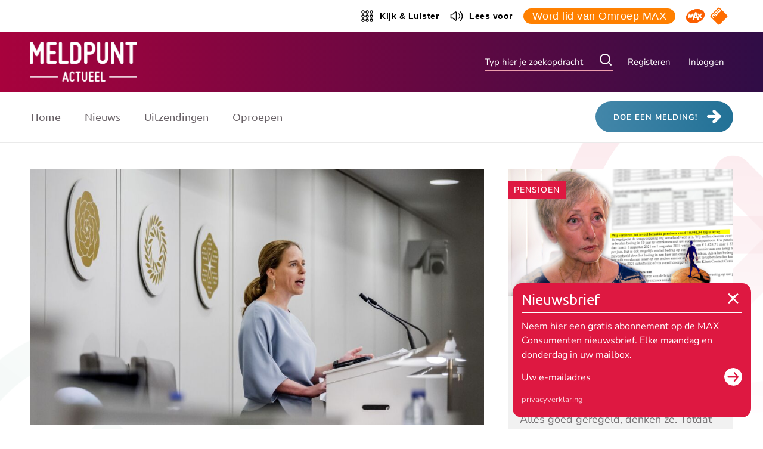

--- FILE ---
content_type: text/html; charset=UTF-8
request_url: https://www.maxmeldpunt.nl/pensioen/minister-geeft-pensioenfondsen-1-jaar-extra-tijd-om-nieuw-pensioenstelsel-in-te-voeren/
body_size: 16451
content:
<!DOCTYPE html>
<html lang="nl-NL">
<head>
    <meta charset="UTF-8">
    <meta name="viewport" content="width=device-width">
    <meta name='robots' content='index, follow, max-image-preview:large, max-snippet:-1, max-video-preview:-1' />
	<style>img:is([sizes="auto" i], [sizes^="auto," i]) { contain-intrinsic-size: 3000px 1500px }</style>
	
	<!-- This site is optimized with the Yoast SEO Premium plugin v24.0 (Yoast SEO v26.0) - https://yoast.com/wordpress/plugins/seo/ -->
	<title>Minister geeft pensioenfondsen 1 jaar extra tijd om nieuw pensioenstelsel in te voeren - MAX Meldpunt</title>
	<meta name="description" content="Bij het debat in de Eerste Kamer heeft minister Schouten toegezegd de invoering van het nieuwe pensioenstelsel met 1 jaar uit te stellen" />
	<link rel="canonical" href="https://www.maxmeldpunt.nl/pensioen/minister-geeft-pensioenfondsen-1-jaar-extra-tijd-om-nieuw-pensioenstelsel-in-te-voeren/" />
	<meta property="og:locale" content="nl_NL" />
	<meta property="og:type" content="article" />
	<meta property="og:title" content="MAX Meldpunt - Minister geeft pensioenfondsen 1 jaar extra tijd om nieuw pensioenstelsel in te voeren" />
	<meta property="og:description" content="Bij het debat in de Eerste Kamer heeft minister Schouten toegezegd de invoering van het nieuwe pensioenstelsel met 1 jaar uit te stellen" />
	<meta property="og:url" content="https://www.maxmeldpunt.nl/pensioen/minister-geeft-pensioenfondsen-1-jaar-extra-tijd-om-nieuw-pensioenstelsel-in-te-voeren/" />
	<meta property="og:site_name" content="MAX Meldpunt" />
	<meta property="article:publisher" content="https://www.facebook.com/maxmeldpunt" />
	<meta property="article:published_time" content="2023-05-23T11:35:12+00:00" />
	<meta property="article:modified_time" content="2023-05-23T11:45:10+00:00" />
	<meta property="og:image" content="https://www.maxmeldpunt.nl/wp-content/uploads/Pensioenminister-Carola-Schouten-ANP-469962782-scaled-e1684840815969.jpg" />
	<meta property="og:image:width" content="1000" />
	<meta property="og:image:height" content="563" />
	<meta property="og:image:type" content="image/jpeg" />
	<meta name="author" content="Robbert" />
	<meta name="twitter:card" content="summary_large_image" />
	<meta name="twitter:image" content="https://www.maxmeldpunt.nl/wp-content/uploads/Pensioenminister-Carola-Schouten-ANP-469962782-scaled-e1684840815969.jpg" />
	<meta name="twitter:creator" content="@maxmeldpunt" />
	<meta name="twitter:site" content="@maxmeldpunt" />
	<meta name="twitter:label1" content="Geschreven door" />
	<meta name="twitter:data1" content="Robbert" />
	<meta name="twitter:label2" content="Geschatte leestijd" />
	<meta name="twitter:data2" content="2 minuten" />
	<script type="application/ld+json" class="yoast-schema-graph">{"@context":"https://schema.org","@graph":[{"@type":"Article","@id":"https://www.maxmeldpunt.nl/pensioen/minister-geeft-pensioenfondsen-1-jaar-extra-tijd-om-nieuw-pensioenstelsel-in-te-voeren/#article","isPartOf":{"@id":"https://www.maxmeldpunt.nl/pensioen/minister-geeft-pensioenfondsen-1-jaar-extra-tijd-om-nieuw-pensioenstelsel-in-te-voeren/"},"author":{"name":"Robbert","@id":"https://www.maxmeldpunt.nl/#/schema/person/0d97d1686353c5987bbb65a2d9e11207"},"headline":"Minister geeft pensioenfondsen 1 jaar extra tijd om nieuw pensioenstelsel in te voeren","datePublished":"2023-05-23T11:35:12+00:00","dateModified":"2023-05-23T11:45:10+00:00","mainEntityOfPage":{"@id":"https://www.maxmeldpunt.nl/pensioen/minister-geeft-pensioenfondsen-1-jaar-extra-tijd-om-nieuw-pensioenstelsel-in-te-voeren/"},"wordCount":397,"commentCount":2,"publisher":{"@id":"https://www.maxmeldpunt.nl/#organization"},"keywords":["geld","pensioen"],"articleSection":["Pensioen"],"inLanguage":"nl-NL","potentialAction":[{"@type":"CommentAction","name":"Comment","target":["https://www.maxmeldpunt.nl/pensioen/minister-geeft-pensioenfondsen-1-jaar-extra-tijd-om-nieuw-pensioenstelsel-in-te-voeren/#respond"]}],"copyrightYear":"2023","copyrightHolder":{"@id":"https://www.maxmeldpunt.nl/#organization"}},{"@type":"WebPage","@id":"https://www.maxmeldpunt.nl/pensioen/minister-geeft-pensioenfondsen-1-jaar-extra-tijd-om-nieuw-pensioenstelsel-in-te-voeren/","url":"https://www.maxmeldpunt.nl/pensioen/minister-geeft-pensioenfondsen-1-jaar-extra-tijd-om-nieuw-pensioenstelsel-in-te-voeren/","name":"Minister geeft pensioenfondsen 1 jaar extra tijd om nieuw pensioenstelsel in te voeren - MAX Meldpunt","isPartOf":{"@id":"https://www.maxmeldpunt.nl/#website"},"datePublished":"2023-05-23T11:35:12+00:00","dateModified":"2023-05-23T11:45:10+00:00","description":"Bij het debat in de Eerste Kamer heeft minister Schouten toegezegd de invoering van het nieuwe pensioenstelsel met 1 jaar uit te stellen","breadcrumb":{"@id":"https://www.maxmeldpunt.nl/pensioen/minister-geeft-pensioenfondsen-1-jaar-extra-tijd-om-nieuw-pensioenstelsel-in-te-voeren/#breadcrumb"},"inLanguage":"nl-NL","potentialAction":[{"@type":"ReadAction","target":["https://www.maxmeldpunt.nl/pensioen/minister-geeft-pensioenfondsen-1-jaar-extra-tijd-om-nieuw-pensioenstelsel-in-te-voeren/"]}]},{"@type":"BreadcrumbList","@id":"https://www.maxmeldpunt.nl/pensioen/minister-geeft-pensioenfondsen-1-jaar-extra-tijd-om-nieuw-pensioenstelsel-in-te-voeren/#breadcrumb","itemListElement":[{"@type":"ListItem","position":1,"name":"Home","item":"https://www.maxmeldpunt.nl/"},{"@type":"ListItem","position":2,"name":"Pensioen","item":"https://www.maxmeldpunt.nl/pensioen/"},{"@type":"ListItem","position":3,"name":"Minister geeft pensioenfondsen 1 jaar extra tijd om nieuw pensioenstelsel in te voeren"}]},{"@type":"WebSite","@id":"https://www.maxmeldpunt.nl/#website","url":"https://www.maxmeldpunt.nl/","name":"MAX Meldpunt","description":"","publisher":{"@id":"https://www.maxmeldpunt.nl/#organization"},"potentialAction":[{"@type":"SearchAction","target":{"@type":"EntryPoint","urlTemplate":"https://www.maxmeldpunt.nl/?s={search_term_string}"},"query-input":{"@type":"PropertyValueSpecification","valueRequired":true,"valueName":"search_term_string"}}],"inLanguage":"nl-NL"},{"@type":"Organization","@id":"https://www.maxmeldpunt.nl/#organization","name":"MAX Meldpunt","url":"https://www.maxmeldpunt.nl/","logo":{"@type":"ImageObject","inLanguage":"nl-NL","@id":"https://www.maxmeldpunt.nl/#/schema/logo/image/","url":"https://www.maxmeldpunt.nl/wp-content/uploads/Meldpunt-logo-vierkant.png","contentUrl":"https://www.maxmeldpunt.nl/wp-content/uploads/Meldpunt-logo-vierkant.png","width":512,"height":512,"caption":"MAX Meldpunt"},"image":{"@id":"https://www.maxmeldpunt.nl/#/schema/logo/image/"},"sameAs":["https://www.facebook.com/maxmeldpunt","https://x.com/maxmeldpunt"]},{"@type":"Person","@id":"https://www.maxmeldpunt.nl/#/schema/person/0d97d1686353c5987bbb65a2d9e11207","name":"Robbert","image":{"@type":"ImageObject","inLanguage":"nl-NL","@id":"https://www.maxmeldpunt.nl/#/schema/person/image/","url":"https://secure.gravatar.com/avatar/9d95d463499b3df76f074725385c17ce04a9ded8936e6ef5643018cafd85076c?s=96&d=mm&r=g","contentUrl":"https://secure.gravatar.com/avatar/9d95d463499b3df76f074725385c17ce04a9ded8936e6ef5643018cafd85076c?s=96&d=mm&r=g","caption":"Robbert"},"url":""}]}</script>
	<!-- / Yoast SEO Premium plugin. -->


<link rel='dns-prefetch' href='//www.maxmeldpunt.nl' />
<link rel="alternate" type="application/rss+xml" title="MAX Meldpunt &raquo; Minister geeft pensioenfondsen 1 jaar extra tijd om nieuw pensioenstelsel in te voeren reactiesfeed" href="https://www.maxmeldpunt.nl/pensioen/minister-geeft-pensioenfondsen-1-jaar-extra-tijd-om-nieuw-pensioenstelsel-in-te-voeren/feed/" />
<script type="text/javascript">
/* <![CDATA[ */
window._wpemojiSettings = {"baseUrl":"https:\/\/s.w.org\/images\/core\/emoji\/16.0.1\/72x72\/","ext":".png","svgUrl":"https:\/\/s.w.org\/images\/core\/emoji\/16.0.1\/svg\/","svgExt":".svg","source":{"concatemoji":"https:\/\/www.maxmeldpunt.nl\/wordpress\/wp-includes\/js\/wp-emoji-release.min.js?ver=6.8.2"}};
/*! This file is auto-generated */
!function(s,n){var o,i,e;function c(e){try{var t={supportTests:e,timestamp:(new Date).valueOf()};sessionStorage.setItem(o,JSON.stringify(t))}catch(e){}}function p(e,t,n){e.clearRect(0,0,e.canvas.width,e.canvas.height),e.fillText(t,0,0);var t=new Uint32Array(e.getImageData(0,0,e.canvas.width,e.canvas.height).data),a=(e.clearRect(0,0,e.canvas.width,e.canvas.height),e.fillText(n,0,0),new Uint32Array(e.getImageData(0,0,e.canvas.width,e.canvas.height).data));return t.every(function(e,t){return e===a[t]})}function u(e,t){e.clearRect(0,0,e.canvas.width,e.canvas.height),e.fillText(t,0,0);for(var n=e.getImageData(16,16,1,1),a=0;a<n.data.length;a++)if(0!==n.data[a])return!1;return!0}function f(e,t,n,a){switch(t){case"flag":return n(e,"\ud83c\udff3\ufe0f\u200d\u26a7\ufe0f","\ud83c\udff3\ufe0f\u200b\u26a7\ufe0f")?!1:!n(e,"\ud83c\udde8\ud83c\uddf6","\ud83c\udde8\u200b\ud83c\uddf6")&&!n(e,"\ud83c\udff4\udb40\udc67\udb40\udc62\udb40\udc65\udb40\udc6e\udb40\udc67\udb40\udc7f","\ud83c\udff4\u200b\udb40\udc67\u200b\udb40\udc62\u200b\udb40\udc65\u200b\udb40\udc6e\u200b\udb40\udc67\u200b\udb40\udc7f");case"emoji":return!a(e,"\ud83e\udedf")}return!1}function g(e,t,n,a){var r="undefined"!=typeof WorkerGlobalScope&&self instanceof WorkerGlobalScope?new OffscreenCanvas(300,150):s.createElement("canvas"),o=r.getContext("2d",{willReadFrequently:!0}),i=(o.textBaseline="top",o.font="600 32px Arial",{});return e.forEach(function(e){i[e]=t(o,e,n,a)}),i}function t(e){var t=s.createElement("script");t.src=e,t.defer=!0,s.head.appendChild(t)}"undefined"!=typeof Promise&&(o="wpEmojiSettingsSupports",i=["flag","emoji"],n.supports={everything:!0,everythingExceptFlag:!0},e=new Promise(function(e){s.addEventListener("DOMContentLoaded",e,{once:!0})}),new Promise(function(t){var n=function(){try{var e=JSON.parse(sessionStorage.getItem(o));if("object"==typeof e&&"number"==typeof e.timestamp&&(new Date).valueOf()<e.timestamp+604800&&"object"==typeof e.supportTests)return e.supportTests}catch(e){}return null}();if(!n){if("undefined"!=typeof Worker&&"undefined"!=typeof OffscreenCanvas&&"undefined"!=typeof URL&&URL.createObjectURL&&"undefined"!=typeof Blob)try{var e="postMessage("+g.toString()+"("+[JSON.stringify(i),f.toString(),p.toString(),u.toString()].join(",")+"));",a=new Blob([e],{type:"text/javascript"}),r=new Worker(URL.createObjectURL(a),{name:"wpTestEmojiSupports"});return void(r.onmessage=function(e){c(n=e.data),r.terminate(),t(n)})}catch(e){}c(n=g(i,f,p,u))}t(n)}).then(function(e){for(var t in e)n.supports[t]=e[t],n.supports.everything=n.supports.everything&&n.supports[t],"flag"!==t&&(n.supports.everythingExceptFlag=n.supports.everythingExceptFlag&&n.supports[t]);n.supports.everythingExceptFlag=n.supports.everythingExceptFlag&&!n.supports.flag,n.DOMReady=!1,n.readyCallback=function(){n.DOMReady=!0}}).then(function(){return e}).then(function(){var e;n.supports.everything||(n.readyCallback(),(e=n.source||{}).concatemoji?t(e.concatemoji):e.wpemoji&&e.twemoji&&(t(e.twemoji),t(e.wpemoji)))}))}((window,document),window._wpemojiSettings);
/* ]]> */
</script>
<style id='wp-emoji-styles-inline-css' type='text/css'>

	img.wp-smiley, img.emoji {
		display: inline !important;
		border: none !important;
		box-shadow: none !important;
		height: 1em !important;
		width: 1em !important;
		margin: 0 0.07em !important;
		vertical-align: -0.1em !important;
		background: none !important;
		padding: 0 !important;
	}
</style>
<link rel='stylesheet' id='wp-block-library-css' href='https://www.maxmeldpunt.nl/wordpress/wp-includes/css/dist/block-library/style.min.css?ver=6.8.2' type='text/css' media='all' />
<style id='classic-theme-styles-inline-css' type='text/css'>
/*! This file is auto-generated */
.wp-block-button__link{color:#fff;background-color:#32373c;border-radius:9999px;box-shadow:none;text-decoration:none;padding:calc(.667em + 2px) calc(1.333em + 2px);font-size:1.125em}.wp-block-file__button{background:#32373c;color:#fff;text-decoration:none}
</style>
<style id='global-styles-inline-css' type='text/css'>
:root{--wp--preset--aspect-ratio--square: 1;--wp--preset--aspect-ratio--4-3: 4/3;--wp--preset--aspect-ratio--3-4: 3/4;--wp--preset--aspect-ratio--3-2: 3/2;--wp--preset--aspect-ratio--2-3: 2/3;--wp--preset--aspect-ratio--16-9: 16/9;--wp--preset--aspect-ratio--9-16: 9/16;--wp--preset--color--black: #000000;--wp--preset--color--cyan-bluish-gray: #abb8c3;--wp--preset--color--white: #ffffff;--wp--preset--color--pale-pink: #f78da7;--wp--preset--color--vivid-red: #cf2e2e;--wp--preset--color--luminous-vivid-orange: #ff6900;--wp--preset--color--luminous-vivid-amber: #fcb900;--wp--preset--color--light-green-cyan: #7bdcb5;--wp--preset--color--vivid-green-cyan: #00d084;--wp--preset--color--pale-cyan-blue: #8ed1fc;--wp--preset--color--vivid-cyan-blue: #0693e3;--wp--preset--color--vivid-purple: #9b51e0;--wp--preset--gradient--vivid-cyan-blue-to-vivid-purple: linear-gradient(135deg,rgba(6,147,227,1) 0%,rgb(155,81,224) 100%);--wp--preset--gradient--light-green-cyan-to-vivid-green-cyan: linear-gradient(135deg,rgb(122,220,180) 0%,rgb(0,208,130) 100%);--wp--preset--gradient--luminous-vivid-amber-to-luminous-vivid-orange: linear-gradient(135deg,rgba(252,185,0,1) 0%,rgba(255,105,0,1) 100%);--wp--preset--gradient--luminous-vivid-orange-to-vivid-red: linear-gradient(135deg,rgba(255,105,0,1) 0%,rgb(207,46,46) 100%);--wp--preset--gradient--very-light-gray-to-cyan-bluish-gray: linear-gradient(135deg,rgb(238,238,238) 0%,rgb(169,184,195) 100%);--wp--preset--gradient--cool-to-warm-spectrum: linear-gradient(135deg,rgb(74,234,220) 0%,rgb(151,120,209) 20%,rgb(207,42,186) 40%,rgb(238,44,130) 60%,rgb(251,105,98) 80%,rgb(254,248,76) 100%);--wp--preset--gradient--blush-light-purple: linear-gradient(135deg,rgb(255,206,236) 0%,rgb(152,150,240) 100%);--wp--preset--gradient--blush-bordeaux: linear-gradient(135deg,rgb(254,205,165) 0%,rgb(254,45,45) 50%,rgb(107,0,62) 100%);--wp--preset--gradient--luminous-dusk: linear-gradient(135deg,rgb(255,203,112) 0%,rgb(199,81,192) 50%,rgb(65,88,208) 100%);--wp--preset--gradient--pale-ocean: linear-gradient(135deg,rgb(255,245,203) 0%,rgb(182,227,212) 50%,rgb(51,167,181) 100%);--wp--preset--gradient--electric-grass: linear-gradient(135deg,rgb(202,248,128) 0%,rgb(113,206,126) 100%);--wp--preset--gradient--midnight: linear-gradient(135deg,rgb(2,3,129) 0%,rgb(40,116,252) 100%);--wp--preset--font-size--small: 13px;--wp--preset--font-size--medium: 20px;--wp--preset--font-size--large: 36px;--wp--preset--font-size--x-large: 42px;--wp--preset--spacing--20: 0.44rem;--wp--preset--spacing--30: 0.67rem;--wp--preset--spacing--40: 1rem;--wp--preset--spacing--50: 1.5rem;--wp--preset--spacing--60: 2.25rem;--wp--preset--spacing--70: 3.38rem;--wp--preset--spacing--80: 5.06rem;--wp--preset--shadow--natural: 6px 6px 9px rgba(0, 0, 0, 0.2);--wp--preset--shadow--deep: 12px 12px 50px rgba(0, 0, 0, 0.4);--wp--preset--shadow--sharp: 6px 6px 0px rgba(0, 0, 0, 0.2);--wp--preset--shadow--outlined: 6px 6px 0px -3px rgba(255, 255, 255, 1), 6px 6px rgba(0, 0, 0, 1);--wp--preset--shadow--crisp: 6px 6px 0px rgba(0, 0, 0, 1);}:where(.is-layout-flex){gap: 0.5em;}:where(.is-layout-grid){gap: 0.5em;}body .is-layout-flex{display: flex;}.is-layout-flex{flex-wrap: wrap;align-items: center;}.is-layout-flex > :is(*, div){margin: 0;}body .is-layout-grid{display: grid;}.is-layout-grid > :is(*, div){margin: 0;}:where(.wp-block-columns.is-layout-flex){gap: 2em;}:where(.wp-block-columns.is-layout-grid){gap: 2em;}:where(.wp-block-post-template.is-layout-flex){gap: 1.25em;}:where(.wp-block-post-template.is-layout-grid){gap: 1.25em;}.has-black-color{color: var(--wp--preset--color--black) !important;}.has-cyan-bluish-gray-color{color: var(--wp--preset--color--cyan-bluish-gray) !important;}.has-white-color{color: var(--wp--preset--color--white) !important;}.has-pale-pink-color{color: var(--wp--preset--color--pale-pink) !important;}.has-vivid-red-color{color: var(--wp--preset--color--vivid-red) !important;}.has-luminous-vivid-orange-color{color: var(--wp--preset--color--luminous-vivid-orange) !important;}.has-luminous-vivid-amber-color{color: var(--wp--preset--color--luminous-vivid-amber) !important;}.has-light-green-cyan-color{color: var(--wp--preset--color--light-green-cyan) !important;}.has-vivid-green-cyan-color{color: var(--wp--preset--color--vivid-green-cyan) !important;}.has-pale-cyan-blue-color{color: var(--wp--preset--color--pale-cyan-blue) !important;}.has-vivid-cyan-blue-color{color: var(--wp--preset--color--vivid-cyan-blue) !important;}.has-vivid-purple-color{color: var(--wp--preset--color--vivid-purple) !important;}.has-black-background-color{background-color: var(--wp--preset--color--black) !important;}.has-cyan-bluish-gray-background-color{background-color: var(--wp--preset--color--cyan-bluish-gray) !important;}.has-white-background-color{background-color: var(--wp--preset--color--white) !important;}.has-pale-pink-background-color{background-color: var(--wp--preset--color--pale-pink) !important;}.has-vivid-red-background-color{background-color: var(--wp--preset--color--vivid-red) !important;}.has-luminous-vivid-orange-background-color{background-color: var(--wp--preset--color--luminous-vivid-orange) !important;}.has-luminous-vivid-amber-background-color{background-color: var(--wp--preset--color--luminous-vivid-amber) !important;}.has-light-green-cyan-background-color{background-color: var(--wp--preset--color--light-green-cyan) !important;}.has-vivid-green-cyan-background-color{background-color: var(--wp--preset--color--vivid-green-cyan) !important;}.has-pale-cyan-blue-background-color{background-color: var(--wp--preset--color--pale-cyan-blue) !important;}.has-vivid-cyan-blue-background-color{background-color: var(--wp--preset--color--vivid-cyan-blue) !important;}.has-vivid-purple-background-color{background-color: var(--wp--preset--color--vivid-purple) !important;}.has-black-border-color{border-color: var(--wp--preset--color--black) !important;}.has-cyan-bluish-gray-border-color{border-color: var(--wp--preset--color--cyan-bluish-gray) !important;}.has-white-border-color{border-color: var(--wp--preset--color--white) !important;}.has-pale-pink-border-color{border-color: var(--wp--preset--color--pale-pink) !important;}.has-vivid-red-border-color{border-color: var(--wp--preset--color--vivid-red) !important;}.has-luminous-vivid-orange-border-color{border-color: var(--wp--preset--color--luminous-vivid-orange) !important;}.has-luminous-vivid-amber-border-color{border-color: var(--wp--preset--color--luminous-vivid-amber) !important;}.has-light-green-cyan-border-color{border-color: var(--wp--preset--color--light-green-cyan) !important;}.has-vivid-green-cyan-border-color{border-color: var(--wp--preset--color--vivid-green-cyan) !important;}.has-pale-cyan-blue-border-color{border-color: var(--wp--preset--color--pale-cyan-blue) !important;}.has-vivid-cyan-blue-border-color{border-color: var(--wp--preset--color--vivid-cyan-blue) !important;}.has-vivid-purple-border-color{border-color: var(--wp--preset--color--vivid-purple) !important;}.has-vivid-cyan-blue-to-vivid-purple-gradient-background{background: var(--wp--preset--gradient--vivid-cyan-blue-to-vivid-purple) !important;}.has-light-green-cyan-to-vivid-green-cyan-gradient-background{background: var(--wp--preset--gradient--light-green-cyan-to-vivid-green-cyan) !important;}.has-luminous-vivid-amber-to-luminous-vivid-orange-gradient-background{background: var(--wp--preset--gradient--luminous-vivid-amber-to-luminous-vivid-orange) !important;}.has-luminous-vivid-orange-to-vivid-red-gradient-background{background: var(--wp--preset--gradient--luminous-vivid-orange-to-vivid-red) !important;}.has-very-light-gray-to-cyan-bluish-gray-gradient-background{background: var(--wp--preset--gradient--very-light-gray-to-cyan-bluish-gray) !important;}.has-cool-to-warm-spectrum-gradient-background{background: var(--wp--preset--gradient--cool-to-warm-spectrum) !important;}.has-blush-light-purple-gradient-background{background: var(--wp--preset--gradient--blush-light-purple) !important;}.has-blush-bordeaux-gradient-background{background: var(--wp--preset--gradient--blush-bordeaux) !important;}.has-luminous-dusk-gradient-background{background: var(--wp--preset--gradient--luminous-dusk) !important;}.has-pale-ocean-gradient-background{background: var(--wp--preset--gradient--pale-ocean) !important;}.has-electric-grass-gradient-background{background: var(--wp--preset--gradient--electric-grass) !important;}.has-midnight-gradient-background{background: var(--wp--preset--gradient--midnight) !important;}.has-small-font-size{font-size: var(--wp--preset--font-size--small) !important;}.has-medium-font-size{font-size: var(--wp--preset--font-size--medium) !important;}.has-large-font-size{font-size: var(--wp--preset--font-size--large) !important;}.has-x-large-font-size{font-size: var(--wp--preset--font-size--x-large) !important;}
:where(.wp-block-post-template.is-layout-flex){gap: 1.25em;}:where(.wp-block-post-template.is-layout-grid){gap: 1.25em;}
:where(.wp-block-columns.is-layout-flex){gap: 2em;}:where(.wp-block-columns.is-layout-grid){gap: 2em;}
:root :where(.wp-block-pullquote){font-size: 1.5em;line-height: 1.6;}
</style>
<link rel='stylesheet' id='pn-max-topbar-css' href='https://www.maxmeldpunt.nl/wp-content/plugins/pn-max-topbar/assets/css/pn-max-topbar-public.css?ver=1.0.0' type='text/css' media='all' />
<link rel='stylesheet' id='wp-pagenavi-css' href='https://www.maxmeldpunt.nl/wp-content/plugins/wp-pagenavi/pagenavi-css.css?ver=2.70' type='text/css' media='all' />
<link rel='stylesheet' id='app-css' href='https://www.maxmeldpunt.nl/wp-content/themes/meldpunt/assets/build/dist/app.min.css?ver=1766047230' type='text/css' media='screen' />
<link rel='stylesheet' id='print-css' href='https://www.maxmeldpunt.nl/wp-content/themes/meldpunt/assets/build/dist/print.min.css?ver=1766047230' type='text/css' media='print' />
<script type="text/javascript" src="https://www.maxmeldpunt.nl/wordpress/wp-includes/js/jquery/jquery.min.js?ver=3.7.1" id="jquery-core-js"></script>
<script type="text/javascript" src="https://www.maxmeldpunt.nl/wordpress/wp-includes/js/jquery/jquery-migrate.min.js?ver=3.4.1" id="jquery-migrate-js"></script>
<link rel="https://api.w.org/" href="https://www.maxmeldpunt.nl/wp-json/" /><link rel="alternate" title="JSON" type="application/json" href="https://www.maxmeldpunt.nl/wp-json/wp/v2/posts/51703" /><link rel="EditURI" type="application/rsd+xml" title="RSD" href="https://www.maxmeldpunt.nl/wordpress/xmlrpc.php?rsd" />
<meta name="generator" content="WordPress 6.8.2" />
<link rel='shortlink' href='https://www.maxmeldpunt.nl/?p=51703' />
<link rel="alternate" title="oEmbed (JSON)" type="application/json+oembed" href="https://www.maxmeldpunt.nl/wp-json/oembed/1.0/embed?url=https%3A%2F%2Fwww.maxmeldpunt.nl%2Fpensioen%2Fminister-geeft-pensioenfondsen-1-jaar-extra-tijd-om-nieuw-pensioenstelsel-in-te-voeren%2F" />
<link rel="alternate" title="oEmbed (XML)" type="text/xml+oembed" href="https://www.maxmeldpunt.nl/wp-json/oembed/1.0/embed?url=https%3A%2F%2Fwww.maxmeldpunt.nl%2Fpensioen%2Fminister-geeft-pensioenfondsen-1-jaar-extra-tijd-om-nieuw-pensioenstelsel-in-te-voeren%2F&#038;format=xml" />
<!-- START NPO Tag -->
<script src="https://npotag.npo-data.nl/prod/npo-tag.min.js"></script>
<script>
let tag = npotag.newTag({
    'brand': 'Max Meldpunt',
    'brand_id': 630454,
    'platform': 'site',
    'platform_version': '1.0.0'
},
[
    npotag.newGovoltePlugin(),
    npotag.newATInternetPlugin()
]);
</script>
<!-- END NPO Tag -->
<!-- KANTAR -->
<script src="https://hub.npo-data.nl/tags/tag.min.js"></script>
<!-- END KANTAR --><link rel="icon" href="https://www.maxmeldpunt.nl/wp-content/uploads/cropped-favicon-32x32.png" sizes="32x32" />
<link rel="icon" href="https://www.maxmeldpunt.nl/wp-content/uploads/cropped-favicon-192x192.png" sizes="192x192" />
<link rel="apple-touch-icon" href="https://www.maxmeldpunt.nl/wp-content/uploads/cropped-favicon-180x180.png" />
<meta name="msapplication-TileImage" content="https://www.maxmeldpunt.nl/wp-content/uploads/cropped-favicon-270x270.png" />
    <!-- favi / app icons -->
<link rel="apple-touch-icon" sizes="180x180" href="/wp-content/themes/meldpunt/assets/build/icons/apple-touch-icon.png">
<link rel="icon" type="image/png" sizes="32x32" href="/wp-content/themes/meldpunt/assets/build/icons/favicon-32x32.png">
<link rel="icon" type="image/png" sizes="16x16" href="/wp-content/themes/meldpunt/assets/build/icons/favicon-16x16.png">
<link rel="manifest" href="/wp-content/themes/meldpunt/assets/build/icons/site.webmanifest">
<link rel="mask-icon" href="/wp-content/themes/meldpunt/assets/build/icons/safari-pinned-tab.svg" color="#5bbad5">
<meta name="msapplication-TileColor" content="#fbebeb">
<meta name="theme-color" content="#ffffff">
<meta name="apple-mobile-web-app-title" content="Meldpunt">
<!-- / favi / app icons -->
</head>

<body class="wp-singular post-template-default single single-post postid-51703 single-format-standard wp-theme-meldpunt">
<a class="skip-link screen-reader-text" href="#content">Ga naar de inhoud</a>
    <a href="#" class="topbutton"></a>
<header>
        <div class="topbar topbar--colorWhite">
        <div class="container container-fw">
            <div class="row">
                <div class="col-12">
                    <div class="header-topbar">
                        
<div class="header-topbar-sentence">
    <span></span>
</div>                        
    <div class="topbar-item d-none d-md-block">
        <a class="link--transparent" href="https://www.omroepmax.nl/kijk-luister/" title="Kijk & Luister" target="_blank">
                            <svg xmlns="http://www.w3.org/2000/svg">
    <g fill="currentColor">
        <path d="M5 9.2c-1.5 0-2.8 1.2-2.8 2.8 0 1.6 1.2 2.8 2.8 2.8 1.6 0 2.8-1.2 2.8-2.8 0-1.6-1.3-2.8-2.8-2.8Zm0 4c-.7 0-1.2-.6-1.2-1.2s.6-1.2 1.2-1.2 1.2.6 1.2 1.2 -.5 1.2-1.2 1.2Z"/>
        <path d="M12 9.2c-1.5 0-2.8 1.2-2.8 2.8 0 1.6 1.2 2.8 2.8 2.8 1.6 0 2.8-1.2 2.8-2.8 0-1.6-1.3-2.8-2.8-2.8Zm0 4c-.7 0-1.2-.6-1.2-1.2s.6-1.2 1.2-1.2 1.2.6 1.2 1.2 -.5 1.2-1.2 1.2Z"/>
        <path d="M19 9.2c-1.5 0-2.8 1.2-2.8 2.8 0 1.6 1.2 2.8 2.8 2.8 1.6 0 2.8-1.2 2.8-2.8 0-1.6-1.3-2.8-2.8-2.8Zm0 4c-.7 0-1.2-.6-1.2-1.2s.6-1.2 1.2-1.2 1.2.6 1.2 1.2 -.5 1.2-1.2 1.2Z"/>
        <path d="M5 16.2c-1.5 0-2.8 1.2-2.8 2.8 0 1.6 1.2 2.8 2.8 2.8 1.6 0 2.8-1.2 2.8-2.8 0-1.6-1.3-2.8-2.8-2.8Zm0 4c-.7 0-1.2-.6-1.2-1.2s.6-1.2 1.2-1.2 1.2.6 1.2 1.2 -.5 1.2-1.2 1.2Z"/>
        <path d="M12 16.2c-1.5 0-2.8 1.2-2.8 2.8 0 1.6 1.2 2.8 2.8 2.8 1.6 0 2.8-1.2 2.8-2.8 0-1.6-1.3-2.8-2.8-2.8Zm0 4c-.7 0-1.2-.6-1.2-1.2s.6-1.2 1.2-1.2 1.2.6 1.2 1.2 -.5 1.2-1.2 1.2Z"/>
        <path d="M19 16.2c-1.5 0-2.8 1.2-2.8 2.8 0 1.6 1.2 2.8 2.8 2.8 1.6 0 2.8-1.2 2.8-2.8 0-1.6-1.3-2.8-2.8-2.8Zm0 4c-.7 0-1.2-.6-1.2-1.2s.6-1.2 1.2-1.2 1.2.6 1.2 1.2 -.5 1.2-1.2 1.2Z"/>
        <path d="M5 2.2C3.5 2.2 2.2 3.5 2.2 5c0 1.5 1.3 2.8 2.8 2.8 1.5 0 2.8-1.3 2.8-2.8 0-1.5-1.3-2.8-2.8-2.8Zm0 4c-.7 0-1.2-.5-1.2-1.2s.5-1.2 1.2-1.2 1.2.5 1.2 1.2 -.5 1.2-1.2 1.2Z"/>
        <path d="M12 2.2c-1.5 0-2.8 1.2-2.8 2.8 0 1.6 1.2 2.8 2.8 2.8 1.6 0 2.8-1.2 2.8-2.8 0-1.6-1.3-2.8-2.8-2.8Zm0 4c-.7 0-1.2-.6-1.2-1.2s.6-1.2 1.2-1.2 1.2.6 1.2 1.2 -.5 1.2-1.2 1.2Z"/>
        <path d="M19 7.8c1.5 0 2.8-1.2 2.8-2.8 0-1.6-1.3-2.8-2.8-2.8 -1.5 0-2.8 1.3-2.8 2.8 0 1.5 1.3 2.8 2.8 2.8Zm0-4c.7 0 1.2.6 1.2 1.2s-.5 1.2-1.2 1.2 -1.2-.5-1.2-1.2 .5-1.2 1.2-1.2Z"/>
    </g>
</svg>
                        <span>Kijk & Luister</span>
        </a>
    </div>
                                                <div class="topbar-item d-none d-md-block">
    <a class="readspeaker link--transparent" href="#" title="Lees voor">
                    <svg xmlns="http://www.w3.org/2000/svg">
    <g fill="currentColor">
        <path
                d="M11.2 4.4c-.6-.3-1.3-.2-1.9.3L5.6 7.9H3.5c-1 0-1.8.8-1.8 1.8v4.8c0 1 .8 1.8 1.8 1.8h2.1l3.8 3.2c.3.3.7.4 1.1.4 .2 0 .5-.1.7-.2 .6-.3 1-.9 1-1.6V6c0-.7-.3-1.3-1-1.6ZM10.8 18c0 .1-.1.2-.1.2 -.1 0-.2.1-.3 0l-4-3.4c-.1-.1-.3-.2-.5-.2H3.5c-.1 0-.2-.1-.2-.2V9.6c0-.1.1-.2.2-.2h2.4c.2 0 .3-.1.5-.2l4-3.4c.1-.1.2-.1.3 0 .1 0 .1.1.1.2v12Z"/>
        <path d="M15.9 7.4c-.4-.2-.8-.1-1 .2 -.2.4-.1.8.2 1 1 .6 1.6 1.9 1.6 3.3s-.6 2.7-1.6 3.3c-.4.2-.5.7-.2 1 .1.2.4.4.6.4 .1 0 .3 0 .4-.1 1.4-.9 2.3-2.7 2.3-4.6 0-1.8-.8-3.6-2.3-4.5Z"/>
        <path d="M19 4.4c-.3-.3-.8-.2-1.1.1 -.3.3-.2.8.1 1.1 1.7 1.5 2.7 3.9 2.7 6.5s-1 5-2.7 6.5c-.3.3-.3.7-.1 1.1 .1.2.4.3.6.3 .2 0 .3-.1.5-.2 2-1.8 3.3-4.6 3.3-7.6C22.2 9 21 6.1 19 4.4Z"/>
    </g>
</svg>
                <span>Lees voor</span>
    </a>
</div>                        
<div class="topbar-item member-button">
    <a class="c-button c-button--small c-button--primary" href="https://www.omroepmax.nl/word-lid/" target="_blank" title="Word lid van MAX">
        <span class="d-none d-md-inline-block">Word lid  van Omroep MAX</span>
        <span class="d-md-none">Word lid </span>
    </a>
</div>
                        <div class="logos topbar-item justify-content-between">
                            <div class="d-inline">
    <a class="branding logo-max" href="https://www.omroepmax.nl/" title="Omroep MAX" target="_blank">
        <span class="hide-span">Omroep MAX</span>
                    <svg width="126" height="99" viewBox="0 0 126 99" fill="none" xmlns="http://www.w3.org/2000/svg">
<g clip-path="url(#clip0_214_10238)">
<path d="M78.8845 92.8854C112.546 80.6344 132.723 51.1656 123.95 27.0651C115.178 2.96456 80.7782 -6.64139 47.1167 5.6096C13.4553 17.8606 -6.7213 47.3293 2.05114 71.4299C10.8236 95.5304 45.2231 105.136 78.8845 92.8854Z" fill="#FB5E00"/>
<path d="M78.8845 92.8854C112.546 80.6344 132.723 51.1656 123.95 27.0651C115.178 2.96456 80.7782 -6.64139 47.1167 5.6096C13.4553 17.8606 -6.7213 47.3293 2.05114 71.4299C10.8236 95.5304 45.2231 105.136 78.8845 92.8854Z" fill="#FB5E00"/>
<path d="M98.5077 47.8212L111.151 32.1504H98.183L92.1622 40.3268L87.2877 32.1504H74.3238L86.2467 47.8212L80.4914 54.7031L69.8676 21.5762H60.9743L52.2724 47.9517L49.2576 32.1489H40.262L34.007 48.9363L27.7104 32.1489H18.7163L12.3159 65.6925H21.5487L24.8854 47.8048L31.8404 65.6925H35.7361L43.0796 47.7618L46.4207 65.694L42.9313 76.2637H53.53L57.1217 64.3194H73.3362L76.8656 76.2637H87.4049L84.0178 65.6999L92.5997 55.2354L99.915 65.694H112.735L98.5077 47.8197V47.8212ZM59.5552 56.2334L65.3016 37.1239L70.9486 56.2334H59.5552Z" fill="white"/>
</g>
<defs>
<clipPath id="clip0_214_10238">
<rect width="126" height="97.926" fill="white" transform="translate(0 0.28418)"/>
</clipPath>
</defs>
</svg>
            </a>
</div>
                            <div class="d-inline">
    <a class="branding logo-npo" href="https://www.npostart.nl/" target="_blank" title="NPO Start">
        <span class="hide-span">NPO Start</span>
                    <svg width="30" height="30" viewBox="0 0 30 30" fill="none" xmlns="http://www.w3.org/2000/svg">
<g clip-path="url(#clip0_2725_33448)">
<path d="M17.2818 4.48274L16.3926 3.59561C15.5118 2.71267 14.4508 2.69728 13.4616 3.68726L12.7571 4.39248C11.7665 5.38211 11.7829 6.44135 12.6641 7.32393L13.5533 8.21071C14.4348 9.09574 15.4954 9.11079 16.4846 8.12116L17.1887 7.41523C18.1794 6.42561 18.1636 5.36567 17.2818 4.48274ZM12.8274 8.93728L11.9368 8.05085C11.0553 7.16826 9.9958 7.15182 9.00656 8.1425L8.30137 8.84807C7.31143 9.837 7.32682 10.8955 8.20867 11.7792L11.0606 14.6298C11.3901 14.9576 11.7609 14.9097 12.0138 14.6567C12.267 14.4035 12.3097 14.0393 11.9813 13.7095L11.325 13.0549C11.5034 13.0172 11.7231 12.8811 11.9816 12.6233L12.7344 11.8694C13.7257 10.8801 13.7086 9.82126 12.8274 8.93728V8.93728ZM9.29165 14.4741L7.40273 12.5862C6.52018 11.7036 5.46169 11.6872 4.47105 12.6771L3.76586 13.3813C2.77592 14.3713 2.79166 15.4312 3.67456 16.3138L5.56208 18.2039C5.89229 18.5327 6.26168 18.4834 6.51529 18.2319C6.76749 17.9775 6.81122 17.6106 6.48136 17.2835L4.60993 15.4099C4.25523 15.0562 4.26607 14.7222 4.66484 14.3241L5.41272 13.5765C5.81009 13.1777 6.14485 13.1662 6.4992 13.5223L8.37098 15.3935C8.69874 15.7233 9.06533 15.6793 9.31823 15.4267C9.57184 15.1731 9.62046 14.8033 9.29165 14.4741V14.4741ZM28.5712 16.855L16.8561 28.5696C15.6769 29.7495 14.3239 29.7495 13.1454 28.5696L1.43129 16.8557C0.251418 15.6761 0.251418 14.3241 1.43129 13.1445L13.1457 1.43095C14.3256 0.250325 15.6772 0.250325 16.8561 1.43095L28.5702 13.1445C29.7504 14.323 29.7504 15.6758 28.5712 16.855V16.855ZM15.4905 4.53101C15.1344 4.17595 14.801 4.18644 14.4033 4.58558L13.6551 5.33384C13.2577 5.73088 13.2461 6.0653 13.6022 6.41931L14.4568 7.27531C14.8122 7.63142 15.1449 7.62058 15.544 7.22144L16.2918 6.47318C16.6885 6.07649 16.7001 5.74102 16.3454 5.38736L15.4905 4.53101V4.53101ZM11.8903 9.8426C12.245 10.197 12.2338 10.5317 11.8357 10.9284L11.0882 11.6767C10.6888 12.0751 10.3575 12.086 10.0017 11.7302L9.14613 10.8742C8.79109 10.5202 8.80123 10.1858 9.19895 9.78838L9.94613 9.04012C10.3459 8.64133 10.679 8.63154 11.0347 8.98625L11.8903 9.8426V9.8426Z" fill="#FF6D00"/>
<path d="M11.8903 9.84267L11.0347 8.98632C10.6789 8.63161 10.3459 8.64105 9.94609 9.04019L9.19892 9.78845C8.80119 10.1855 8.79105 10.5203 9.1461 10.8739L10.0017 11.7303C10.3575 12.086 10.6887 12.0752 11.0882 11.6767L11.8357 10.9285C12.2338 10.5318 12.245 10.197 11.8903 9.84267ZM12.8274 8.93735C13.7085 9.82098 13.7257 10.8802 12.7343 11.8695L11.9816 12.6233C11.7231 12.8812 11.5034 13.0172 11.325 13.055L11.9812 13.7095C12.3097 14.0394 12.267 14.4036 12.0141 14.6568C11.7609 14.9094 11.3901 14.9577 11.0606 14.6299L8.20863 11.7792C7.32679 10.8956 7.3114 9.83672 8.30133 8.84779L9.00653 8.14257C9.99576 7.15189 11.0553 7.16798 11.9368 8.05092L12.8274 8.93735ZM16.3453 5.38743L15.4904 4.53073C15.1343 4.17602 14.801 4.18651 14.4032 4.58565L13.655 5.33355C13.2576 5.73094 13.2461 6.06537 13.6026 6.41938L14.4568 7.27538C14.8125 7.63149 15.1448 7.62029 15.5439 7.2215L16.2918 6.47325C16.6885 6.07621 16.7 5.74074 16.3453 5.38743ZM17.2817 4.4828C18.1636 5.36574 18.1793 6.42533 17.1887 7.4153L16.4846 8.12123C15.4953 9.11085 14.4347 9.09546 13.5532 8.21078L12.664 7.324C11.7829 6.44107 11.7664 5.38218 12.7574 4.39255L13.4616 3.68698C14.4508 2.697 15.5121 2.71274 16.3926 3.59567L17.2817 4.4828V4.4828ZM9.29161 14.4739C9.62043 14.8034 9.57215 15.1728 9.3182 15.4268C9.06529 15.6793 8.6987 15.7234 8.37094 15.3935L6.49916 13.5224C6.14481 13.1663 5.81006 13.1778 5.41268 13.5766L4.66481 14.3241C4.26604 14.7219 4.25519 15.056 4.60989 15.41L6.48132 17.2836C6.81118 17.6107 6.76746 17.9776 6.51525 18.2316C6.26165 18.4834 5.89261 18.5328 5.56205 18.2036L3.67453 16.3139C2.79163 15.4313 2.77589 14.371 3.76582 13.381L4.47137 12.6772C5.462 11.6869 6.52015 11.7033 7.40269 12.5863L9.29161 14.4739V14.4739Z" fill="white"/>
</g>
<defs>
<clipPath id="clip0_2725_33448">
<rect width="30" height="30" fill="white" transform="translate(0.000976562)"/>
</clipPath>
</defs>
</svg>
            </a>
</div>                        </div>
                    </div>
                </div>
            </div>
        </div>
    </div>
    <div class="header-container">
        <div class="container">
            <div class="row">
                <div class="column-1">
                    <div class="header-content">
                        <div class="header-logo">
                                                            <figure>
                                    <a href="https://www.maxmeldpunt.nl/">
                                        <img src="https://www.maxmeldpunt.nl/wp-content/themes/meldpunt/img/meldpunt-white.png"
                                             alt="Meldpunt Logo">
                                    </a>
                                </figure>
                                                    </div>
                        <div class="header-cta">
                            <div class="header-options">
                                <div class="header-search">
                                    <form action="/" method="get">
    <input type="text" name="s" id="search" value="" placeholder="Typ hier je zoekopdracht" />
    <button type="submit" class="search-submit" id="searchsubmit"><span>Zoeken</span></button>
</form>

                                </div>
                                                                    <a class="loginbutton" href="/wordpress/wp-login.php?action=register">Registeren</a>
                                    <a class="loginbutton" href="/wordpress/wp-login.php?redirect_to=https://www.maxmeldpunt.nl/pensioen/minister-geeft-pensioenfondsen-1-jaar-extra-tijd-om-nieuw-pensioenstelsel-in-te-voeren/">Inloggen</a>
                                                            </div>
                        </div>
                        <div class="mobile-menu-button-cover">
                            <button class="mobile-menu-button"
                                    aria-label="Menu openen"
                                    aria-expanded="false"
                                    aria-controls="mobile-menu"
                                    aria-haspopup="true">
                                <span>menu</span>
                            </button>
                        </div>
                    </div>
                </div>
            </div>
        </div>
    </div>
        <div class="subheader-navigation">
        <div class="container">
            <div class="row">
                <div class="column-1">
                    <nav class="main-menu">
                        <ul id="menu-hoofdmenu" class=""><li id="menu-item-7" class="menu-item menu-item-type-post_type menu-item-object-page menu-item-home menu-item-7"><a href="https://www.maxmeldpunt.nl/">Home</a></li>
<li id="menu-item-20" class="menu-item menu-item-type-post_type menu-item-object-page menu-item-20"><a href="https://www.maxmeldpunt.nl/nieuws/">Nieuws</a></li>
<li id="menu-item-13698" class="menu-item menu-item-type-custom menu-item-object-custom menu-item-13698"><a href="/uitzendingen">Uitzendingen</a></li>
<li id="menu-item-56613" class="menu-item menu-item-type-post_type menu-item-object-page menu-item-56613"><a href="https://www.maxmeldpunt.nl/oproepen/">Oproepen</a></li>
</ul>                    </nav>
                    <div class="nav-button">
                        <div class="header-blue-button">
        <a href="https://www.maxmeldpunt.nl/meld-uw-klacht/" target="">Doe een melding!</a>
</div>
                    </div>
                </div>
            </div>
        </div>
    </div>
</header>
<div class="mobile-menu" id="mobile-menu">
    <div class="mobile-searchbar">
        <form action="/" method="get">
    <input type="text" name="s" id="search" value="" placeholder="Typ hier je zoekopdracht" />
    <button type="submit" class="search-submit" id="searchsubmit"><span>Zoeken</span></button>
</form>

    </div>

    <ul id="menu-hoofdmenu-1" class=""><li class="menu-item menu-item-type-post_type menu-item-object-page menu-item-home menu-item-7"><a href="https://www.maxmeldpunt.nl/">Home</a></li>
<li class="menu-item menu-item-type-post_type menu-item-object-page menu-item-20"><a href="https://www.maxmeldpunt.nl/nieuws/">Nieuws</a></li>
<li class="menu-item menu-item-type-custom menu-item-object-custom menu-item-13698"><a href="/uitzendingen">Uitzendingen</a></li>
<li class="menu-item menu-item-type-post_type menu-item-object-page menu-item-56613"><a href="https://www.maxmeldpunt.nl/oproepen/">Oproepen</a></li>
</ul>
    <div class="mobile-login">
                    <a class="loginbutton" href="/wordpress/wp-login.php?action=register" target="_blank">Registeren</a>
            <a class="loginbutton" href="/wordpress/wp-login.php?redirect_to=https://www.maxmeldpunt.nl/pensioen/minister-geeft-pensioenfondsen-1-jaar-extra-tijd-om-nieuw-pensioenstelsel-in-te-voeren/">Inloggen</a>
            </div>

    <div class="mobile-nav-button">
        <div class="header-blue-button">
        <a href="https://www.maxmeldpunt.nl/meld-uw-klacht/" target="">Doe een melding!</a>
</div>
    </div>
</div>
<div class="blur-cover"></div>
<main id="content">
<div class="single-cover">
    <article id="post-51703" class="post-51703 post type-post status-publish format-standard hentry category-pensioen tag-geld tag-pensioen">
        <div class="container">
            <div class="single-content">
                
<section class="banner">
    <div class="container">
        <div class="row">
            <div class="column-1">
                <img src="https://www.maxmeldpunt.nl/wp-content/uploads/Pensioenminister-Carola-Schouten-ANP-469962782-scaled-e1684840815969.jpg" alt="Bij het debat in de Eerste Kamer heeft minister Schouten toegezegd de invoering van het nieuwe pensioenstelsel met 1 jaar uit te stellen."/>            </div>
        </div>
    </div>
</section>
                
<section>
    <div class="container">
        <div class="row">
            <div class="column-1">
                                        <a href="https://www.maxmeldpunt.nl/pensioen/" class="post-category"><span
                                    class="sr-only">Categorie:</span>
                            Pensioen                        </a>
                    
                <div class="post-share">
                    <ul>
                        <li class="social facebook icon-facebook">
                            <a href="https://www.facebook.com/sharer/sharer.php?u=https%3A%2F%2Fwww.maxmeldpunt.nl%2Fpensioen%2Fminister-geeft-pensioenfondsen-1-jaar-extra-tijd-om-nieuw-pensioenstelsel-in-te-voeren%2F"
                               target="_blank"><span class="sr-only">Deel dit bericht op Facebook</span></a></li>
                        <li class="social twitter icon-twitter"><a
                                    href="https://twitter.com/intent/tweet?url=https%3A%2F%2Fwww.maxmeldpunt.nl%2Fpensioen%2Fminister-geeft-pensioenfondsen-1-jaar-extra-tijd-om-nieuw-pensioenstelsel-in-te-voeren%2F&text=Minister+geeft+pensioenfondsen+1+jaar+extra+tijd+om+nieuw+pensioenstelsel+in+te+voeren"
                                    target="_blank"><span class="sr-only">Deel dit bericht op X</span></a></li>
                        <li class="social whatsapp icon-whatsapp"><a
                                    href="whatsapp://send?text=https%3A%2F%2Fwww.maxmeldpunt.nl%2Fpensioen%2Fminister-geeft-pensioenfondsen-1-jaar-extra-tijd-om-nieuw-pensioenstelsel-in-te-voeren%2F" target="_blank"><span
                                        class="sr-only">Deel dit bericht op Whatsapp</span></a></li>
                        <li class="social mailto icon-envelope"><a
                                    href="mailto:?body=Wat+houdt+het+nieuwe+pensioenstelsel+ook+weer+in%3F+Er+is+een+hoop+controverse+over+het%E2%80%A6%0D%0Ahttps%3A%2F%2Fwww.maxmeldpunt.nl%2Fpensioen%2Fminister-geeft-pensioenfondsen-1-jaar-extra-tijd-om-nieuw-pensioenstelsel-in-te-voeren%2F&subject=Minister+geeft+pensioenfondsen+1+jaar+extra+tijd+om+nieuw+pensioenstelsel+in+te+voeren"
                                    target="_blank"><span class="sr-only">Deel dit bericht via e-mail (opent je e-mailprogramma)</span></a>
                        </li>
                    </ul>
                </div>
            </div>
        </div>
    </div>
</section>
                
        <section>
            <div class="container">
                <div class="row">
                    <div class="column-1">
                        <h1>Minister geeft pensioenfondsen 1 jaar extra tijd om nieuw pensioenstelsel in te voeren</h1>
                    </div>
                </div>
                <div class="row">
                    <div class="column-1">
                        <time class="date" datetime="2023-05-23">di 23 mei 2023</time>
                    </div>
                </div>
                <div class="row">
                    <div class="column-1">
                                                    <div class="intro">
                                <p>Bij het debat in de Eerste Kamer heeft Minister Schouten voor Armoedebeleid, Participatie en Pensioenen toegezegd de invoering van het nieuwe pensioenstelsel met 1 jaar uit te stellen. Daarmee komt de nieuwe datum op 1 januari 2028 te liggen. Pensioenfondsen die eerder willen overstappen mogen dat doen.</p>
                            </div>
                                                
                        <div class="content">
                            <h2>Wat houdt het nieuwe pensioenstelsel ook weer in?</h2>
<p>Er is een hoop controverse over het nieuwe pensioenstelsel. Ook <a href="https://www.maxmeldpunt.nl/pensioen/wat-levert-het-nieuwe-pensioenstelsel-ons-op/">Meldpunt </a>heeft er uitvoerig aandacht aan besteed in een uitzending. Maar wat houdt het nieuwe stelsel precies in? Grofweg komt het hier op neer: het totale Nederlandse pensioenvermogen van honderden miljarden gaat over van een grote collectieve pot naar individuele potjes.</p>
<p>Er zit 15 jaar voorbereiding in de nieuwe wet, inclusief een akkoord tussen de sociale partners. De wet is al door de Tweede Kamer goedgekeurd. De Eerste Kamer moet vooral kijken naar de uitvoerbaarheid van nieuwe wetten en of ze niet in strijd zijn met bestaande wetten, maar niet naar de inhoud. Op het moment is er niettemin enige discussie of de wet niet <a href="https://www.nrc.nl/nieuws/2023/05/21/twistpunt-coalitie-en-oppositie-wat-mogen-senatoren-nog-behandelen-vlak-voor-installatie-nieuwe-eerste-kamer-a4165199">te snel langs de Eerste Kamer</a> gaat, zo vlak voor de beëdiging van de nieuwe leden na de Statenverkiezingen op 13 juli, met daarbij de entree van de grootste fractie BBB. Die is het inhoudelijk niet eens met de nieuwe wet.</p>
<h2>Minister komt critici tegemoet</h2>
<p>Maar de Minister komt nu de senaat tegemoet bij de invoering van het nieuwe pensioenstelsel. Er komt 1 jaar extra tijd voor de pensioenfondsen om de overstap naar het nieuwe stelsel te maken. Ze zal daarom de oude datum van 1 januari 2027 uit de wet halen en die vervangen door dezelfde dag in 2028. Maar dat moet het parlement (Tweede Kamer) dan wel nog even goedkeuren. En dat moet dan wel dit jaar nog gebeuren.</p>
<h2>Waarom wil de Eerste Kamer uitstel pensioenstelsel?</h2>
<p>De tegemoetkoming van de minister aan enkele fracties in de Eerste Kamer, komt voort uit de breed levende angst voor het volgende uitvoeringsdebacle, nu bij het pensioenstelsel. Met meer tijd moet dat kunnen worden uitgesloten. Er gaan ook nog stemmen op om er nóg 1 jaartje bij te doen, dus pas vanaf 1 januari 2029. Maar de minister ziet daar op dit moment geen echte aanleiding toe. Overigens mogen pensioenfondsen, die al ver zijn in het transitieproces ook eerder overgaan, als ze dat wensen.</p>
<h2>Regeringscommissaris wordt toezichthouder</h2>
<p>Er komt ook een speciale <em>regeringscommissaris</em>, die de overgang naar het nieuwe stelsel van een afstand bekijkt en onafhankelijk adviezen uitbrengt over de voortgang van het proces. Deze toezichthouder kan eventueel ook adviseren <em>nogmaals</em> met de datum te gaan schuiven.</p>
<blockquote class="wp-embedded-content" data-secret="bgpNEEjro4"><p><a href="https://www.maxmeldpunt.nl/pensioen/wat-levert-het-nieuwe-pensioenstelsel-ons-op/">Wat levert het nieuwe pensioenstelsel ons op?</a></p></blockquote>
<p><iframe class="wp-embedded-content" sandbox="allow-scripts" security="restricted" style="position: absolute; clip: rect(1px, 1px, 1px, 1px);" title="&#8220;Wat levert het nieuwe pensioenstelsel ons op?&#8221; &#8212; MAX Meldpunt" src="https://www.maxmeldpunt.nl/pensioen/wat-levert-het-nieuwe-pensioenstelsel-ons-op/embed/#?secret=wT8bM9hoUn#?secret=bgpNEEjro4" data-secret="bgpNEEjro4" width="500" height="282" frameborder="0" marginwidth="0" marginheight="0" scrolling="no"></iframe></p>
<p><em>(Bron: Archief, Eerste Kamer, Tweede Kamer. Foto: ANP)</em></p>
                        </div>
                    </div>
                </div>
            </div>
        </section>
                    
    <section>
        <div class="container">
            <div class="row">
                <div class="column-1">
                    <h2 class="sr-only">Onderwerpen:</h2><ul class="tags"><li><a href="https://www.maxmeldpunt.nl/tag/geld/">geld</a></li><li><a href="https://www.maxmeldpunt.nl/tag/pensioen/">pensioen</a></li></ul>                </div>
            </div>
        </div>
    </section>
                
<div id="comments" class="comments-area">
            <section class="content-commentform">
            <div class="container">
                <div class="row">
                    <div class="column-1">
                        <div id="comments" class="comments-area">
                            	<div id="respond" class="comment-respond">
		<h3 id="reply-title" class="comment-reply-title">Geef een reactie <small><a rel="nofollow" id="cancel-comment-reply-link" href="/pensioen/minister-geeft-pensioenfondsen-1-jaar-extra-tijd-om-nieuw-pensioenstelsel-in-te-voeren/#respond" style="display:none;">Reactie annuleren</a></small></h3><p class="must-log-in">U moet <a href="https://www.maxmeldpunt.nl/wordpress/wp-login.php?redirect_to=https%3A%2F%2Fwww.maxmeldpunt.nl%2Fpensioen%2Fminister-geeft-pensioenfondsen-1-jaar-extra-tijd-om-nieuw-pensioenstelsel-in-te-voeren%2F&saml_sso=1">inloggen</a> om een reactie te kunnen plaatsen.</p>	</div><!-- #respond -->
	                        </div>
                    </div>
                </div>
            </div>
        </section>
    
            <section class="usercomments">
            <div class="container">
                <div class="row">
                    <div class="column-1">
                        <h2 class="comments-title">
                            Reacties (2)                        </h2>

                        <ol class="comment-list">
                                    <li class="comment byuser even thread-even depth-1" id="comment-3099">
                <div id="div-comment-3099" class="comment-body">
    
        <div class="comment-author vcard">
            <img alt='' src='https://secure.gravatar.com/avatar/382f7aa1e926facf8b3c4ea21061c59aea9a0fb393c3b5a749ac871e4bf4b15e?s=56&#038;d=mm&#038;r=g' srcset='https://secure.gravatar.com/avatar/382f7aa1e926facf8b3c4ea21061c59aea9a0fb393c3b5a749ac871e4bf4b15e?s=112&#038;d=mm&#038;r=g 2x' class='avatar avatar-56 photo' height='56' width='56' loading='lazy' decoding='async'/>            <div class="comment-meta commentmetadata">
                <cite class="fn">Mupate</cite>                <div class="time">25 mei 2023 om 17:18</div>
            </div>
        </div>

        
        <div class="comment-text">
            <div class="inside">
                <p>Laten ze eerst maar eens eerst maar eens endexeren! we hebben al genoeg ingeteerd,nu gaat er een snotneus over mijn pensioen die eerst de 42 jaar dat ik heb gewerkt nog maar moet zien te halen.Ze plukken en stelen uit de pensioenpot niemand weet waar het geld straks blijft,straks spelen andere mensen mooi weer van ons geld waar wij al jaren recht op hebben met terugwerkende kracht en rente.Er is al voor miljarden geleend doorde regering en nooit terugbetaald en nu dit .Weer een vaag plan,allemaal potjes waar wij als rechtshebbenden niets aan hebben en niets mee opschieten.Mijn man is 83 ik ben 75 jaar straks zijn wij overleden en hebben wij nooit gekregen waar wij recht op hebben.En met ons zovelen in Nederland.Dankzij deze fijne regering en pensioenfondsen.Altijd keurig alles afgedragen door onze bazen(zoveel waren dat er niet!)En nu worden wij afgeschreven.En Bedankt!</p>
            </div>
        </div>

        <div class="reply"><a rel="nofollow" class="comment-reply-login" href="https://www.maxmeldpunt.nl/wordpress/wp-login.php?redirect_to=https%3A%2F%2Fwww.maxmeldpunt.nl%2Fpensioen%2Fminister-geeft-pensioenfondsen-1-jaar-extra-tijd-om-nieuw-pensioenstelsel-in-te-voeren%2F">Log in om te reageren</a></div>
                </div>
    </li><!-- #comment-## -->
        <li class="comment byuser odd alt thread-odd thread-alt depth-1" id="comment-3100">
                <div id="div-comment-3100" class="comment-body">
    
        <div class="comment-author vcard">
            <img alt='' src='https://secure.gravatar.com/avatar/382f7aa1e926facf8b3c4ea21061c59aea9a0fb393c3b5a749ac871e4bf4b15e?s=56&#038;d=mm&#038;r=g' srcset='https://secure.gravatar.com/avatar/382f7aa1e926facf8b3c4ea21061c59aea9a0fb393c3b5a749ac871e4bf4b15e?s=112&#038;d=mm&#038;r=g 2x' class='avatar avatar-56 photo' height='56' width='56' loading='lazy' decoding='async'/>            <div class="comment-meta commentmetadata">
                <cite class="fn">Mupate</cite>                <div class="time">25 mei 2023 om 17:21</div>
            </div>
        </div>

        
        <div class="comment-text">
            <div class="inside">
                <p>Ik bedoel natuurlijk  indexeren.klein schrijffoutje.</p>
            </div>
        </div>

        <div class="reply"><a rel="nofollow" class="comment-reply-login" href="https://www.maxmeldpunt.nl/wordpress/wp-login.php?redirect_to=https%3A%2F%2Fwww.maxmeldpunt.nl%2Fpensioen%2Fminister-geeft-pensioenfondsen-1-jaar-extra-tijd-om-nieuw-pensioenstelsel-in-te-voeren%2F">Log in om te reageren</a></div>
                </div>
    </li><!-- #comment-## -->
                        </ol>
                    </div>
                </div>
            </div>
        </section>
    </div>
            </div>
            <aside class="single-sidebar">
                

    <section class="snippet">
        <h2 class="sr-only">Andere artikelen</h2>
                    
                                    <div class="row">
                                                            <div class="column-1">
                        <article id="post-31488" class="post-31488 post type-post status-publish format-standard hentry category-pensioen">
                            <a href="https://www.maxmeldpunt.nl/pensioen/pensioenfonds-maakt-fout-en-ine-moet-11-000-euro-terugbetalen/">
                                                                    <figure class="">
                                        <img src="https://www.maxmeldpunt.nl/wp-content/uploads/mevrouw-rabopensioen.jpg" alt=""/>
                                                                                    <div class="category">Pensioen</div>
                                                                            </figure>
                                                                <div class="context">
                                                                            <div class="date">vr 08 okt 2021</div>
                                                                        <h3 class="">Pensioenfonds maakt fout en Ine moet 11.000 euro terugbetalen</h3>
                                    <div class="content-cover">
                                        <div class="content">
                                            <p>Ine Schreurs en haar ex besluiten bij scheiding hun pensioen te verevenen. Alles goed geregeld, denken ze. Totdat Ine een brief krijgt van haar pensioenfonds: &#8220;Wilt u even 11</p>
                                        </div>
                                        <div class="permalink">
                                            <span>Lees verder</span>
                                            <div class="arrow-red-circle-duo"></div>
                                        </div>
                                    </div>
                                </div>
                            </a>
                        </article>
                    </div>
                                        </div>
                                                                
                                    <div class="row">
                                                            <div class="column-1">
                        <article id="post-7619" class="post-7619 post type-post status-publish format-standard hentry category-pensioen tag-geld tag-pensioen">
                            <a href="https://www.maxmeldpunt.nl/pensioen/komt-u-ook-in-actie-voor-uw-pensioen/">
                                                                    <figure class="">
                                        <img src="https://www.maxmeldpunt.nl/wp-content/uploads/henkie.jpg" alt=""/>
                                                                                    <div class="category">Pensioen</div>
                                                                            </figure>
                                                                <div class="context">
                                                                            <div class="date">za 19 okt 2019</div>
                                                                        <h3 class="">Komt u ook in actie voor uw pensioen?</h3>
                                    <div class="content-cover">
                                        <div class="content">
                                            <p>De pensioenen zijn al jaren niet geïndexeerd en dat voelen ouderen in hun portemonnee. Dat moet afgelopen zijn, vindt de politieke partij 50Plus die, samen met andere partijen, he</p>
                                        </div>
                                        <div class="permalink">
                                            <span>Lees verder</span>
                                            <div class="arrow-red-circle-duo"></div>
                                        </div>
                                    </div>
                                </div>
                            </a>
                        </article>
                    </div>
                                        </div>
                                                                                </section>
                <a class="single_post_link button" href="/nieuws/">
                    <span>Bekijk hier alle artikelen</span>
                    <div class="arrow-green"></div>
                </a>

                
            </aside>
        </div>
    </article>
</div>

</main>
<footer>
    <section class="footer-newsletter">
    <div class="container">
        <div class="row">
            <div class="column-1">
                <h2>Blijf op de hoogte!</h2>
                <form action="/" method="post" id="newsletter-subscription-form">
                    <label for="email" class="sr-only">Je e-mailadres</label>
                    <input type="email" name="email" id="email" placeholder="Vul hier je e-mailadres in" autocomplete="email" required>
                    <button type="submit" aria-label="Inschrijven voor nieuwsbrief"><span>Aanmelden voor nieuwsbrief</span></button>
                    <div class="privacy">
                        <a target="_blank" href="https://www.omroepmax.nl/over-max/privacyverklaring/">privacyverklaring</a>
                    </div>
                    <div class="message" role="status" aria-live="polite" aria-atomic="true"></div>
                </form>
            </div>
        </div>
    </div>
</section>

    <section class="footer-widgets">
        <div class="container">
            <div class="row">
                <div class="column-4">
                    <figure class="logo"><img src="https://www.maxmeldpunt.nl/wp-content/themes/meldpunt/img/meldpunt-white.png" alt="Meldpunt Logo"></figure>
                    <a href="https://www.maxmeldpunt.nl/contact/"  class="btn button">
                        <span>contact</span>
                        <div class="arrow-green"></div>
                    </a>
                </div>

                <div class="column-4">
                    <div class="menu">
                                                    <h3>Ga direct naar</h3>
                            <nav class="main-menu">
                                <ul id="menu-hoofdmenu-2" class=""><li class="menu-item menu-item-type-post_type menu-item-object-page menu-item-home menu-item-7"><a href="https://www.maxmeldpunt.nl/">Home</a></li>
<li class="menu-item menu-item-type-post_type menu-item-object-page menu-item-20"><a href="https://www.maxmeldpunt.nl/nieuws/">Nieuws</a></li>
<li class="menu-item menu-item-type-custom menu-item-object-custom menu-item-13698"><a href="/uitzendingen">Uitzendingen</a></li>
<li class="menu-item menu-item-type-post_type menu-item-object-page menu-item-56613"><a href="https://www.maxmeldpunt.nl/oproepen/">Oproepen</a></li>
</ul>                            </nav>
                                            </div>
                </div>

                <div class="column-4">
                    <div class="forum-menu">
                        <h3>Over MAX Meldpunt</h3>
                        <ul id="menu-forum" class=""><li id="menu-item-53116" class="menu-item menu-item-type-post_type menu-item-object-post menu-item-53116"><a href="https://www.maxmeldpunt.nl/algemeen/over-meldpunt/">Over Meldpunt Actueel</a></li>
</ul>                    </div>
                </div>

                <div class="column-4">
                    <div class="follow">
                        <h3>Volg ons op</h3>
                        <div class="social-media-footer">
                            <div class="tiktok">
                                <a href="https://www.tiktok.com/@omroepmax" target="_blank">
                                    <svg width="27px" height="27px" viewBox="0 0 24 24" xmlns="http://www.w3.org/2000/svg" xml:space="preserve">
                                        <title>Bekijk MAX Meldpunt Tik Tok</title>
                                        <path d="M19.589 6.686a4.793 4.793 0 0 1-3.77-4.245V2h-3.445v13.672a2.896 2.896 0 0 1-5.201 1.743l-.002-.001.002.001a2.895 2.895 0 0 1 3.183-4.51v-3.5a6.329 6.329 
                                        0 0 0-5.394 10.692 6.33 6.33 0 0 0 10.857-4.424V8.687a8.182 8.182 0 0 0 4.773 1.526V6.79a4.831 4.831 0 0 1-1.003-.104z"/>
                                    </svg>
                                </a>
                            </div>
                            <div class="facebook">
                                <a href="https://www.facebook.com/MAXmeldpunt" target="_blank">
                                    <img src="https://www.maxmeldpunt.nl/wp-content/themes/meldpunt/img/facebook-groot-bg-wit.png" alt="Bekijk MAX Meldpunt Facebook">
                                    <img class="hover" src="https://www.maxmeldpunt.nl/wp-content/themes/meldpunt/img/facebook-groot-bg-wit-green.png" alt="Bekijk MAX Meldpunt Facebook">
                                </a>
                            </div>
                        </div>
                    </div>
                </div>
            </div>
        </div>
    </section>
    
    <section class="footer-copyright">
    <div class="container">
        <div class="row">
            <div class="column-1">
                <div class="copyright">
                    <span>
                        &copy; 2026 MAX Meldpunt                        <ul><li><a href="#" class="ccm_message_link">Cookie instellingen</a></li></ul>
                        <ul id="menu-copyright-menu" class=""><li id="menu-item-693" class="menu-item menu-item-type-custom menu-item-object-custom menu-item-693"><a target="_blank" href="https://www.omroepmax.nl/over-max/algemene-voorwaarden/forumvoorwaarden-voorwaarden-plaatsen-reacties/">Algemene voorwaarden</a></li>
<li id="menu-item-354" class="menu-item menu-item-type-custom menu-item-object-custom menu-item-354"><a target="_blank" rel="privacy-policy" href="https://www.omroepmax.nl/over-max/privacyverklaring/">Privacyverklaring</a></li>
<li id="menu-item-47686" class="menu-item menu-item-type-custom menu-item-object-custom menu-item-47686"><a href="https://www.maxvakantieman.nl/">MAX vakantieman</a></li>
<li id="menu-item-64106" class="menu-item menu-item-type-custom menu-item-object-custom menu-item-64106"><a href="https://cookies.maxmeldpunt.nl/sites/MAX/maxmeldpunt.nl/settings.html?version=v1.1.3-oHt3h&#038;referrer=https%3A%2F%2Fwww.maxmeldpunt.nl%2F">Cookieverklaring</a></li>
<li id="menu-item-64563" class="menu-item menu-item-type-custom menu-item-object-custom menu-item-64563"><a href="https://www.omroepmax.nl/kwetsbaarheid-melden/">Kwetsbaarheid melden</a></li>
</ul>                    </span>
                </div>
            </div>
        </div>
    </div>
</section>
    <div class="popup-newsletter"
     aria-hidden="true"
     aria-live="polite"
     role="dialog"
     aria-labelledby="newsletter-title"
     style="display: none;">
    <div class="popup-container">
        <button class="close" aria-label="Sluit nieuwsbrief popup"> <span>X</span> </button>
        <h2 id="newsletter-title">Nieuwsbrief</h2>
        <p>Neem hier een gratis abonnement op de MAX Consumenten nieuwsbrief. Elke maandag en donderdag in uw mailbox.</p>

        <form action="/" method="post">
            <label for="email-popup" class="sr-only">Uw e-mailadres</label>
            <input type="email" name="email" id="email-popup" placeholder="Uw e-mailadres" autocomplete="email" required>
            <button type="submit"><span class="sr-only">Inschrijven voor de nieuwsbrief</span></button>
            <div class="message" role="status" aria-live="polite" aria-atomic="true"></div>
            <a class="privacy" href="https://www.omroepmax.nl/over-max/privacyverklaring/">privacyverklaring</a>
        </form>
    </div>
</div>
</footer>
<script type="speculationrules">
{"prefetch":[{"source":"document","where":{"and":[{"href_matches":"\/*"},{"not":{"href_matches":["\/wordpress\/wp-*.php","\/wordpress\/wp-admin\/*","\/wp-content\/uploads\/*","\/wp-content\/*","\/wp-content\/plugins\/*","\/wp-content\/themes\/meldpunt\/*","\/*\\?(.+)"]}},{"not":{"selector_matches":"a[rel~=\"nofollow\"]"}},{"not":{"selector_matches":".no-prefetch, .no-prefetch a"}}]},"eagerness":"conservative"}]}
</script>
<!-- START NPO Tag -->
    <script>
        let tracker = npotag.newPageTracker(tag, {
                chapter_1: 'nieuws',
                chapter_2: 'pensioen',
                page: 'minister-geeft-pensioenfondsen-1-jaar-extra-tijd-om-nieuw-pensioenstelsel-in-te-voeren',
                broadcasters: 'omroepmax',
                program: 'maxmeldpunt'
                });
        tracker.pageView();
    </script>
<!-- END NPO Tag -->
<script type="text/javascript" src="https://www.maxmeldpunt.nl/wp-content/plugins/pn-max-topbar/assets/js/pn-max-topbar-public.js?ver=1.0.0" id="pn-max-topbar-js"></script>
<script type="text/javascript" src="https://www.maxmeldpunt.nl/wordpress/wp-includes/js/comment-reply.min.js?ver=6.8.2" id="comment-reply-js" async="async" data-wp-strategy="async"></script>
<script type="text/javascript" id="app-js-extra">
/* <![CDATA[ */
var WP_VARS = {"hostUrl":"https:\/\/www.maxmeldpunt.nl"};
/* ]]> */
</script>
<script type="text/javascript" src="https://www.maxmeldpunt.nl/wp-content/themes/meldpunt/assets/build/dist/app.min.js?ver=1766047230" id="app-js"></script>
<script type="text/javascript" src="https://www.maxmeldpunt.nl/wordpress/wp-includes/js/wp-embed.min.js?ver=6.8.2" id="wp-embed-js" defer="defer" data-wp-strategy="defer"></script>

<script> App.init(); </script>
</body>
</html>
<!--
Performance optimized by Redis Object Cache. Learn more: https://wprediscache.com

Opgehaald 4304 objecten (2 MB) van Redis gebruikt PhpRedis (v6.2.0).
-->


--- FILE ---
content_type: text/css
request_url: https://www.maxmeldpunt.nl/wp-content/themes/meldpunt/assets/build/dist/app.min.css?ver=1766047230
body_size: 19647
content:
@font-face{font-family:icons;src:url(../../fonts/icons.eot);src:url(../../fonts/icons.eot?#iefix) format("eot"),url(../../fonts/icons.woff2) format("woff2"),url(../../fonts/icons.woff) format("woff"),url(../../fonts/icons.ttf) format("truetype"),url(../../fonts/icons.svg#icons) format("svg")}.gform_wrapper .ginput_container_checkbox input:checked~label:after,.gform_wrapper .ginput_container_radio input:checked~label:after,.icon-arrow-down,.icon-arrow-left,.icon-arrow-right,.icon-arrow-up,.icon-attachment,.icon-calendar,.icon-check,.icon-required{font-family:icons;-webkit-font-smoothing:antialiased;-moz-osx-font-smoothing:grayscale;font-style:normal;font-variant:normal;font-weight:400;text-decoration:none;text-transform:none}.icon-arrow-down{content:"\e001"}.icon-arrow-left{content:"\e002"}.icon-arrow-right{content:"\e003"}.icon-arrow-up{content:"\e004"}.icon-attachment{content:"\e005"}.icon-calendar{content:"\e006"}.icon-check{content:"\e007"}.icon-required{content:"\e008"}*,:after,:before{box-sizing:border-box}.sr-only{border:0;clip:rect(0,0,0,0);height:1px;margin:-1px;overflow:hidden;padding:0;position:absolute;width:1px}.no-wrap{white-space:nowrap}@-webkit-keyframes icon-drop{49%{-webkit-transform:translateY(100%);transform:translateY(100%)}50%{opacity:0;-webkit-transform:translateY(-100%);transform:translateY(-100%)}to{opacity:1;-webkit-transform:translateY(0);transform:translateY(0)}}@keyframes icon-drop{49%{-webkit-transform:translateY(100%);transform:translateY(100%)}50%{opacity:0;-webkit-transform:translateY(-100%);transform:translateY(-100%)}to{opacity:1;-webkit-transform:translateY(0);transform:translateY(0)}}@font-face{font-family:max-icons;src:url(../../fonts/icons/omroep.woff)}@font-face{font-display:swap;font-family:Nunito Sans;font-style:normal;font-weight:400;src:url(../../fonts/google-fonts/nunito-sans-400.woff2) format("woff2")}@font-face{font-display:swap;font-family:Nunito Sans;font-style:normal;font-weight:600;src:url(../../fonts/google-fonts/nunito-sans-600.woff2) format("woff2")}@font-face{font-display:swap;font-family:Nunito Sans;font-style:normal;font-weight:700;src:url(../../fonts/google-fonts/nunito-sans-700.woff2) format("woff2")}@font-face{font-display:swap;font-family:Ubuntu;font-style:normal;font-weight:300;src:url(../../fonts/google-fonts/ubuntu-300.woff2) format("woff2")}@font-face{font-display:swap;font-family:Ubuntu;font-style:normal;font-weight:400;src:url(../../fonts/google-fonts/ubuntu-400.woff2) format("woff2")}@font-face{font-display:swap;font-family:Ubuntu;font-style:normal;font-weight:500;src:url(../../fonts/google-fonts/ubuntu-500.woff2) format("woff2")}body,html,input,p,select,textarea{color:#757274;font-family:Nunito Sans,sans-serif;font-size:18px;font-weight:400;line-height:30px}dl,iframe,object,ol,p,table,ul{margin:0 0 1rem}.lead{font-size:24px}@media (min-width:768px){.lead{font-size:30px}}strong{font-weight:700}em{font-style:italic}sup{vertical-align:super}sub,sup{font-size:smaller}sub{vertical-align:sub}blockquote{border-left:1px solid #ccc;color:#ccc;font-size:26px;font-style:italic;line-height:1.25;margin:2.5rem 0;padding-left:1rem;position:relative}blockquote p{margin-bottom:0}@media (min-width:768px){blockquote{font-size:32px;padding-left:2rem}}a{border-bottom:1px solid #de1841;color:#de1841;text-decoration:none;transition:all .2s ease-in-out}a:hover{border-bottom-color:#6fac9a;color:#6fac9a}a:focus-visible{box-shadow:0 0 0 2px #222;outline:2px solid #f43faf;outline-offset:-2px}h1,h2,h3,h4{font-family:Ubuntu,sans-serif;text-rendering:optimizelegibility}h1{color:#222;font-size:38px;font-weight:700;line-height:1;margin:0}h2{color:#808891;font-family:Ubuntu,sans-serif;font-size:36px;font-weight:300;line-height:42px;margin:45px 0 25px}h3{color:#555;font-size:18px;font-weight:700;margin:0}@media (min-width:768px){h3{font-size:26px}.site-main h3{margin-top:25px}}ol ol,ol ul,ul ol,ul ul{margin-bottom:0;margin-top:0}ol{list-style:decimal;padding-left:20px}img{height:auto;max-width:100%;vertical-align:middle}img.alignnone{display:block;margin:1rem 0}img.alignleft{float:left;margin:0 1rem 1rem 0}img.alignright{float:right;margin:0 0 1rem 1rem}img.aligncenter{display:block;margin:1rem auto}.wp-caption-text{background:#ccc;border-left:1px solid #ccc;color:#555;font-size:18px;padding:20px}.wp-caption{width:100%!important}.text-left{text-align:left}.text-right{text-align:right}.text-center{text-align:center}.text-justify{text-align:justify}hr{border:0;border-top:1px solid #fff;display:block;height:1px;margin:1rem 0;padding:0}::selection{background:hsla(0,0%,80%,.75)}a[class*=icon-]:before,h3[class*=icon-]:before,li[class*=icon-] a:before{font-family:max-icons;font-size:16px;font-style:normal;font-variant:normal;font-weight:400;line-height:1;speak:none;text-transform:none;vertical-align:super}a.icon-boek:before,h3.icon-boek:before,li.icon-boek>a:before{content:"\e903"!important}a.icon-boek-titel:before,h3.icon-boek-titel:before,li.icon-boek-titel>a:before{content:"\e901"!important}a.icon-bokaal:before,h3.icon-bokaal:before,li.icon-bokaal>a:before{content:"\e925"!important}a.icon-bord:before,h3.icon-bord:before,li.icon-bord>a:before{content:"\e93d"!important}a.icon-professor-pet:before,h3.icon-professor-pet:before,li.icon-professor-pet>a:before{content:"\e90e"!important}a.icon-dossier:before,h3.icon-dossier:before,li.icon-dossier>a:before{content:"\e916"!important}a.icon-eten:before,h3.icon-eten:before,li.icon-eten>a:before{content:"\e918"!important}a.icon-euro:before,h3.icon-euro:before,li.icon-euro>a:before{content:"\e91a"!important}a.icon-film:before,h3.icon-film:before,li.icon-film>a:before{content:"\e91d"!important}a.icon-gids:before,h3.icon-gids:before,li.icon-gids>a:before{content:"\e941"!important}a.icon-hart:before,h3.icon-hart:before,li.icon-hart>a:before{content:"\e920"!important}a.icon-hartslag:before,h3.icon-hartslag:before,li.icon-hartslag>a:before{content:"\e93f"!important}a.icon-huis:before,h3.icon-huis:before,li.icon-huis>a:before{content:"\e921"!important}a.icon-luidspreker:before,h3.icon-luidspreker:before,li.icon-luidspreker>a:before{content:"\e923"!important}a.icon-mensen:before,h3.icon-mensen:before,li.icon-mensen>a:before{content:"\e924"!important}a.icon-natuur:before,h3.icon-natuur:before,li.icon-natuur>a:before{content:"\e926"!important}a.icon-nieuws:before,h3.icon-nieuws:before,li.icon-nieuws>a:before{content:"\e929"!important}a.icon-pluim:before,h3.icon-pluim:before,li.icon-pluim>a:before{content:"\e93b"!important}a.icon-praat:before,h3.icon-praat:before,li.icon-praat>a:before{content:"\e93c"!important}a.icon-puzzel:before,h3.icon-puzzel:before,li.icon-puzzel>a:before{content:"\e93e"!important}a.icon-radio:before,h3.icon-radio:before,li.icon-radio>a:before{content:"\e919"!important}a.icon-reizen:before,h3.icon-reizen:before,li.icon-reizen>a:before{content:"\e900"!important}a.icon-terug:before,h3.icon-terug:before,li.icon-terug>a:before{content:"\e902"!important}a.icon-tijd:before,h3.icon-tijd:before,li.icon-tijd>a:before{content:"\e904"!important}a.icon-tv:before,h3.icon-tv:before,li.icon-tv>a:before{content:"\e908"!important}a.icon-tv2:before,h3.icon-tv2:before,li.icon-tv2>a:before{content:"\e922"!important}a.icon-verder:before,h3.icon-verder:before,li.icon-verder>a:before{content:"\e90b"!important}a.icon-vakkel:before,h3.icon-vakkel:before,li.icon-vakkel>a:before{content:"\e910"!important}a.icon-vink:before,h3.icon-vink:before,li.icon-vink>a:before{content:"\e90d"!important}a.icon-winkelen:before,h3.icon-winkelen:before,li.icon-winkelen>a:before{content:"\e90f"!important}a.icon-voeding:before,h3.icon-voeding:before,li.icon-voeding>a:before{content:"\e917"!important}a.icon-zorg:before,h3.icon-zorg:before,li.icon-zorg>a:before{content:"\e912"!important}a.icon-twitter:before,h3.icon-twitter:before,li.icon-twitter>a:before{content:"\f099"!important}a.icon-twitter-square:before,h3.icon-twitter-square:before,li.icon-twitter-square>a:before{content:"\f081"!important}a.icon-facebook:before,h3.icon-facebook:before,li.icon-facebook>a:before{content:"\f09a"!important}a.icon-facebook-square:before,h3.icon-facebook-square:before,li.icon-facebook-square>a:before{content:"\f082"!important}a.icon-google-plus:before,h3.icon-google-plus:before,li.icon-google-plus>a:before{content:"\f0d5"!important}a.icon-linkedin:before,h3.icon-linkedin:before,li.icon-linkedin>a:before{content:"\f0e1"!important}a.icon-whatsapp:before,h3.icon-whatsapp:before,li.icon-whatsapp>a:before{content:"\f232"!important}a.icon-envelope:before,h3.icon-envelope:before,li.icon-envelope>a:before{content:"\f0e0"!important}a.icon-puzzelstuk:before,h3.icon-puzzelstuk:before,li.icon-puzzelstuk>a:before{content:"\e940"!important}a.icon-youtube:before,h3.icon-youtube:before,li.icon-youtube>a:before{content:"\f16a"!important}a.icon-zoeken:before,h3.icon-zoeken:before,li.icon-zoeken>a:before{content:"\e911"!important}a.icon-bars:before,h3.icon-bars:before,li.icon-bars>a:before{content:"\e915"!important}a.icon-template:before,h3.icon-template:before,li.icon-template>a:before{content:"\e93c"!important}a.icon-print:before,h3.icon-print:before,li.icon-print>a:before{content:"\f02f"!important}a.icon-angle-up:before,h3.icon-angle-up:before,li.icon-angle-up>a:before{content:"\f106"!important}a.icon-angle-down:before,h3.icon-angle-down:before,li.icon-angle-down>a:before{content:"\f107"!important}a.icon-logo:before,h3.icon-logo:before,li.icon-logo>a:before{content:"\e917"!important}a.icon-grid:before,h3.icon-grid:before,li.icon-grid>a:before{content:"\f00a"!important}a.icon-list:before,h3.icon-list:before,li.icon-list>a:before{content:"\e905"!important}a.icon-angle-left:before,h3.icon-angle-left:before,li.icon-angle-left>a:before{content:"\f104"!important}a.icon-angle-right:before,h3.icon-angle-right:before,li.icon-angle-right>a:before{content:"\f105"!important}a.icon-icon-close:before,h3.icon-icon-close:before,li.icon-icon-close>a:before{content:"\f00d"!important}a.icon-icon-close-thin:before,h3.icon-icon-close-thin:before,li.icon-icon-close-thin>a:before{content:"\e946"!important}a.icon-koe:before,h3.icon-koe:before,li.icon-koe>a:before{content:"\e943"!important}a.icon-fiets:before,h3.icon-fiets:before,li.icon-fiets>a:before{content:"\e906"!important}a.icon-caravan:before,h3.icon-caravan:before,li.icon-caravan>a:before{content:"\e907"!important}fieldset{border:none;margin:0;padding:0}a.button,a.search-submit,button,input,select,textarea{font-size:100%;margin:0}.ginput_container_consent{align-items:center;display:flex}.ginput_container_consent input{background-color:#fff;border:1px solid #ccc;border-radius:0;height:20px;margin-right:15px;width:20px}input,select,textarea{border:2px solid #ccc;border-radius:0;color:#222;display:inline-block;line-height:normal;padding:10px 15px;transition:all .2s ease-in-out}input:focus,select:focus,textarea:focus{border-color:#ff8000;outline:none}input::-webkit-input-placeholder,select::-webkit-input-placeholder,textarea::-webkit-input-placeholder{color:#fff}input:-ms-input-placeholder,select:-ms-input-placeholder,textarea:-ms-input-placeholder{color:#fff}input::-ms-input-placeholder,select::-ms-input-placeholder,textarea::-ms-input-placeholder{color:#fff}input::placeholder,select::placeholder,textarea::placeholder{color:#fff}@media (min-width:768px){input,select,textarea{border-color:transparent;padding:20px}}a.button:focus,a.search-submit:focus,button:focus{outline:unset}input::-webkit-input-placeholder,textarea::-webkit-input-placeholder{color:#ccc;font-size:16px;text-transform:uppercase}input:-ms-input-placeholder,textarea:-ms-input-placeholder{color:#ccc;font-size:16px;text-transform:uppercase}input::-ms-input-placeholder,textarea::-ms-input-placeholder{color:#ccc;font-size:16px;text-transform:uppercase}input::placeholder,textarea::placeholder{color:#ccc;font-size:16px;text-transform:uppercase}input[type=file]{border:none;font-size:20px;width:auto}input:focus-visible{box-shadow:0 0 0 2px #222;outline:2px solid #f43faf;outline-offset:-2px}textarea{overflow:auto;resize:none;vertical-align:top}.gform_wrapper .gfield{margin:10px 0!important}.gform_wrapper .gfield:first-of-type{margin:0 0 10px!important}.gform_wrapper .gfield .gfield_label{color:#686166;font-family:Nunito Sans,sans-serif;font-size:17px;font-weight:400;line-height:1.4;padding:10px 0 0}.gform_wrapper .gfield .ginput_container{float:none;position:relative}.gform_wrapper .gfield .ginput_container input{background-color:#fff;border:1px solid #ccc;color:#686166;font-family:Nunito Sans,sans-serif!important;font-size:15px!important;font-weight:400;height:40px;line-height:1.4;padding:0 10px!important}.gform_wrapper .gfield .ginput_container input:focus{background-color:rgba(77,141,175,.1)}.gform_wrapper .gfield .ginput_container select{height:40px;padding:0 10px!important}.gform_wrapper .gfield .ginput_container select,.gform_wrapper .gfield .ginput_container textarea{background-color:#fff;border:1px solid #ccc;color:#686166;font-family:Nunito Sans,sans-serif!important;font-size:15px!important;font-weight:400;margin-left:0!important}.gform_wrapper .gfield .ginput_container textarea{padding:10px!important}.gform_wrapper .gfield_required{margin-left:0}.gform_wrapper .gfield_required_text:before{content:" "}.gform_wrapper .ginput_container_fileupload input[type=file]{line-height:40px!important}.gform_wrapper .gform_button{background-color:#58a992;border:none;border-radius:50px;color:#fff;cursor:pointer;font-family:Nunito Sans,sans-serif;font-size:13px!important;font-weight:700;letter-spacing:1px;padding:14px 35px;text-transform:uppercase;transition:all .2s ease-in-out}.gform_wrapper .gform_button:hover{opacity:.8}.gform_wrapper .ginput_container_checkbox ul.gfield_checkbox li input[type=checkbox],.gform_wrapper .ginput_container_checkbox ul.gfield_radio li input[type=radio],.gform_wrapper .ginput_container_radio ul.gfield_checkbox li input[type=checkbox],.gform_wrapper .ginput_container_radio ul.gfield_radio li input[type=radio]{height:0;margin:0;min-height:0;padding:0;position:relative;width:0!important}.gform_wrapper .ginput_container_checkbox label,.gform_wrapper .ginput_container_radio label{color:#686166;font-size:15px!important;line-height:20px!important;margin:0!important;padding-left:30px!important}.gform_wrapper .ginput_container_checkbox label:before,.gform_wrapper .ginput_container_radio label:before{background-color:#fff;border:1px solid #ccc;content:" ";display:block;height:20px;left:0;line-height:12.5px;pointer-events:none;position:absolute;top:3px;-webkit-user-select:none;-ms-user-select:none;user-select:none;width:20px}.gform_wrapper .ginput_container_checkbox label:after,.gform_wrapper .ginput_container_radio label:after{color:#fff;display:block;font-size:10px;left:4px;line-height:12.5px;position:absolute;top:6px;width:20px}.gform_wrapper .ginput_container_checkbox input:checked~label,.gform_wrapper .ginput_container_radio input:checked~label{font-weight:400!important}.gform_wrapper .ginput_container_checkbox input:checked~label:before,.gform_wrapper .ginput_container_radio input:checked~label:before{background-color:#58a992;border-color:#58a992}.gform_wrapper .ginput_container_checkbox input:checked~label:after,.gform_wrapper .ginput_container_radio input:checked~label:after{content:"\e007"}.gform_wrapper .ginput_container_newsletter input.newsletter-subscribe{background-color:#fff;border:1px solid #ccc;border-radius:0;height:20px;left:0;top:3px;width:20px}.gform_wrapper .ginput_container_radio label:before{border-radius:19px}.gform_wrapper .ginput_container_radio label:after{background-color:#fff;border-radius:9.5px;height:12px;left:4px;top:7px;width:12px}.gform_wrapper .ginput_container_radio input:checked~label:after{content:" "}.gform_wrapper div.validation_error{border-bottom:2px solid #de1841!important;border-top:2px solid #de1841!important;color:#de1841!important}.gform_wrapper .gfield_error .gfield_label{color:#de1841!important}.gform_wrapper .gfield .validation_message{color:#de1841!important;font-size:16px;padding-top:8px}a.button,a.search-submit,button{background-color:#ff8000;border:none;border-radius:50px;color:#fff;cursor:pointer;display:inline-block;font-size:14px;line-height:1;overflow:hidden;padding:16px 20px;position:relative;text-align:center;text-transform:uppercase;-webkit-transform:perspective(1px) translateZ(0);transform:perspective(1px) translateZ(0);transition:all .2s ease-in-out;vertical-align:middle}a.disabled.button,a.disabled.search-submit,a[disabled].button,a[disabled].search-submit,button.disabled,button[disabled]{background:#fff;border-color:transparent;color:#555;cursor:not-allowed;opacity:.75}a.disabled.button:before,a.disabled.search-submit:before,a[disabled].button:before,a[disabled].search-submit:before,button.disabled:before,button[disabled]:before{display:none}@media (min-width:768px){a.button,a.search-submit,button{font-size:16px;letter-spacing:3px;padding:20px 30px}}a.button,a.search-submit{border-bottom:none}a.button:hover,a.search-submit:hover{color:#fff}.search-submit{height:40px;position:absolute;right:0;top:0}header .subheader-navigation{border-bottom:1px solid hsla(0,0%,59%,.2)}header .subheader-navigation .main-menu ul{list-style:none;margin:0;padding:0}header .subheader-navigation .main-menu ul li{border-bottom:4px solid transparent;display:inline-flex;margin:0 31px 0 0;padding:0;transition:all .2s ease-in-out}header .subheader-navigation .main-menu ul li:hover{border-color:#6fac9a}header .subheader-navigation .main-menu ul li:hover a{color:#6fac9a}header .subheader-navigation .main-menu ul li:last-child{margin-right:0}header .subheader-navigation .main-menu ul li a{border:0;color:#686166;font-family:Ubuntu,sans-serif;padding:27px 2px 23px}header .subheader-navigation .main-menu ul li.current_page_item{border-bottom:4px solid #6fac9a}header .subheader-navigation .main-menu ul li.current_page_item a{color:#6fac9a}@media only screen and (max-width:768px){header .subheader-navigation .main-menu{font-size:14px;line-height:0}header .subheader-navigation .main-menu ul li{margin:0 20px 0 0}header .subheader-navigation .main-menu ul li a{padding:27px 2px 23px}}@media only screen and (max-width:700px){header .subheader-navigation{display:none}.mobile-nav-button{float:left;padding:10px 20px}}.topbar-button .header-blue-button{display:none}.nav-button .header-blue-button{display:block}.main-menu{float:left;width:60%}.nav-button{border:0;float:right;margin:16px 0;position:relative}.header-blue-button:after{background-image:url(../img/arrow-white.png);background-size:contain;color:transparent;content:">";cursor:pointer;display:block;float:left;font-size:0;height:25px;letter-spacing:-1px;position:absolute;right:15px;top:13px;transition:all .2s ease-in-out;width:25px}.header-blue-button a{background-image:linear-gradient(90deg,#4d8daf -30%,#227196);border:none;border-radius:50px;color:#fff;display:block;font-family:Nunito Sans,sans-serif;font-size:13px;font-weight:700;letter-spacing:1px;line-height:24px;padding:15px 60px 13px 30px;text-transform:uppercase}[class^=column]{float:left;min-height:1px;padding:0 10px}.container{padding-left:20px;padding-right:20px}.container:after{clear:both;content:"";display:block}.container .row{display:inline-block;margin-bottom:20px;margin-left:-10px;margin-right:-10px;min-height:1px;vertical-align:top;width:calc(100% + 20px)}.container .row .column-1{width:100%}.container .row .column-2{width:50%}.container .row .column-3{width:33.3333333333%}.container .row .column-3-2{width:66.6666666666%}.container .row .column-4{width:25%}.container .row .column-4-3{width:75%}.container .row .column-5{width:20%}.container .row .column-6{width:16.6666666667%}.container .row .column-7{width:14.2857142857%}.container .row .column-8{width:12.5%}.container .row .column-9{width:11.1111111111%}.container .row .column-10{width:10%}.container .row .column-11{width:9.0909090909%}.container .row .column-12{width:8.3333333333%}.container .row .column-12-7{width:58.3333333333%}.container .row .column-12-5{width:41.6666666666%}.container .row:last-child{margin-bottom:0}@media (min-width:992px){.container{margin:0 auto;max-width:1220px}}body{background:#fff;-webkit-font-smoothing:antialiased;-moz-osx-font-smoothing:grayscale;min-height:100vh}body,figure{margin:0}main{background-image:url(../img/pijl_groot_rood.png),url(../img/pijl_groot_groen.png);background-position:top -145px right -255px,top 300px left -115px;background-repeat:no-repeat;background-size:600px 600px}main section{padding:10px 0}.page-template-tmpl-expert main{background-image:unset}@media (min-width:992px){header .topbar{height:3.4444444444rem}}header .topbar .d-none.d-md-inline-block{display:none}@media (min-width:768px){header .topbar .d-none.d-md-inline-block{display:inline-block}header .topbar .d-md-none{display:none}}header .topbar .container-fw{max-width:1200px;width:100%}header .topbar .header-topbar div.topbar-item .link--transparent{align-items:center;border-bottom:none;display:flex;font-weight:600}header .topbar .hide-span{border:0;clip:rect(1px,1px,1px,1px);clip-path:inset(0 0 99.9% 99.9%);height:.0555555556rem;overflow:hidden;padding:0;position:absolute;width:.0555555556rem}@media only screen and (max-width:767px){header .topbar .topbar-item:not(.member-button):not(.logos){display:none}}@media (max-width:991px){header .topbar .header-topbar-sentence{display:none}}header .topbar .c-button{background-color:#ff8000;border-bottom:none;border-radius:20px;color:#fff;letter-spacing:normal;min-width:auto;overflow:hidden;padding:.1666666667rem .8333333333rem;position:relative;text-transform:unset}header .topbar .c-button span{position:relative;z-index:2}header .topbar .c-button:hover{background-color:#e67300;color:#fff}@media (max-width:1199px){header .topbar .topbar-login-nav{display:none}}header .topbar .topbar-login-menu{list-style-type:none}@media (max-width:991px){header .topbar .topbar-login-menu{display:none}}header .topbar .topbar-item.logos{align-items:center;display:flex}header .topbar .topbar-item.logos a{border-bottom:none;display:flex}header .header-container{background:#de1841;background:linear-gradient(90deg,#a8023d,#300d46);z-index:2}header .header-container a:focus-visible,header .header-container button:focus-visible,header .header-container input:focus-visible{outline-color:#9bff5d}header .header-container .header-content{height:100px}header .header-container .header-content .mobile-menu-button{display:none}header .header-container .header-content .header-logo{float:left;font-weight:bolder;margin:16px 0;width:180px}header .header-container .header-content .header-logo h1{height:0;text-indent:-9999px;z-index:0}header .header-container .header-content .header-logo figure a{border:0;display:block;margin:0}header .header-container .header-content .header-cta .header-options{float:right;padding:34px 10px}header .header-container .header-content .header-cta .header-options .header-search{display:inline-block}header .header-container .header-content .header-cta .header-options .header-search form{font-size:16px;position:relative;width:100%}header .header-container .header-content .header-cta .header-options .header-search form input{background:none;border:0;border-bottom:2px solid #ed9fae;color:#fff;padding:0 30px 2px 0;width:215px}header .header-container .header-content .header-cta .header-options .header-search form input:hover{border-bottom:2px solid #fff}header .header-container .header-content .header-cta .header-options .header-search form input::-webkit-input-placeholder{color:#fff;font-family:Nunito Sans,sans-serif;font-size:15px;font-weight:300;line-height:24px;opacity:1;text-transform:none}header .header-container .header-content .header-cta .header-options .header-search form input::placeholder{color:#fff;font-family:Nunito Sans,sans-serif;font-size:15px;font-weight:300;line-height:24px;opacity:1;text-transform:none}header .header-container .header-content .header-cta .header-options .header-search form input:-ms-input-placeholder{color:#fff;font-family:Nunito Sans,sans-serif;font-size:15px;font-weight:300;line-height:24px;opacity:1;text-transform:none}header .header-container .header-content .header-cta .header-options .header-search form input::-ms-input-placeholder{color:#fff;font-family:Nunito Sans,sans-serif;font-size:15px;font-weight:300;line-height:24px;opacity:1;text-transform:none}header .header-container .header-content .header-cta .header-options .header-search form input:focus{border:0;border-bottom:2px solid #ed9fae;color:#fff}header .header-container .header-content .header-cta .header-options .header-search form .search-submit{background:transparent;border:0;border-radius:0;color:#fff;height:26px;padding:0;position:absolute;right:0;top:0;width:26px;z-index:1}header .header-container .header-content .header-cta .header-options .header-search form .search-submit:after{background-image:url(../img/search.png);background-size:contain;color:transparent;content:"zoeken";cursor:pointer;display:block;float:left;font-size:0;height:20px;letter-spacing:-1px;margin:0 0 4px 4px;width:20px}header .header-container .header-content .header-cta .header-options .header-search form .search-submit span{display:none}header .header-container .header-content .header-cta .header-options .loginbutton{border:0;color:#fff;font-size:15px;margin-left:15px;padding:5px}@media only screen and (max-width:992px){header .header-container .header-content .header-logo{line-height:100px;margin:0;width:200px}}@media only screen and (max-width:768px){header .topbar .topbar-icons{float:left}header .header-container .header-content .header-cta .header-options{padding:34px 0}header .header-container .header-content .header-cta .header-options .loginbutton{margin-left:10px}header .header-container .header-content .header-cta .header-options .header-search form input{width:200px}header .main-menu{width:100%}}@media only screen and (max-width:700px){header .header-container .header-content .header-cta .header-options .header-search{display:none}}@media only screen and (max-width:600px){header .header-options,header .icon-word-lid{display:none!important}header .header-container{position:relative}header .header-container .header-content{height:60px}header .header-container .header-content .header-logo{line-height:60px;margin:0;width:165px}header .header-container .header-content .mobile-menu-button{border-bottom:0;border-left:1px solid #fff;color:#fff;display:block;font-family:Ubuntu,sans-serif;font-weight:500;height:60px;line-height:60px;position:absolute;right:0;text-align:center;top:0;width:85px}header .header-container .header-content .mobile-menu-button:hover{border-bottom:0;opacity:.8}footer .footer-widgets a.btn.button,footer .footer-widgets a.btn.search-submit,footer .footer-widgets button.btn{display:block!important;text-align:center;width:100%}.subheader-navigation{display:none}}footer{background:#686166;background-image:url(../img/footer_pijl_blur.png),url(../img/footer_pijl_blur.png),url(../img/footer_pijl_blur.png);background-position:top -50px left -100px,top -25px right 25px,bottom -225px left 300px;background-repeat:no-repeat;background-size:600px,400px,425px}footer .footer-newsletter{background-image:linear-gradient(90deg,#5a8267 -30%,#6fac9a);padding:16px 0}footer .footer-newsletter h2{color:#fff;float:left;font-family:Ubuntu,sans-serif;font-size:36px;font-weight:500;line-height:42px;margin:0;padding:19px 0}footer .footer-newsletter .message{background:#fff;position:absolute}footer .footer-newsletter .newsletter-error .message{color:#de1841;left:50%;padding:10px 20px;-webkit-transform:translate(-50%);transform:translate(-50%)}footer .footer-newsletter .newsletter-error .message:after{border:25px solid transparent;border-bottom-color:#fff;content:"";left:50%;position:absolute;top:-50px;-webkit-transform:translate(-50%);transform:translate(-50%)}footer .footer-newsletter .newsletter-success .message{color:#6fac9a;left:50%;padding:10px 20px;-webkit-transform:translate(-50%);transform:translate(-50%)}footer .footer-newsletter .newsletter-success .message:after{border:25px solid transparent;border-bottom-color:#fff;content:"";left:50%;position:absolute;top:-50px;-webkit-transform:translate(-50%);transform:translate(-50%)}footer .footer-newsletter input{background:transparent;color:#fff;margin:25px 0 25px 75px;padding:0 0 5px;width:33%}footer .footer-newsletter input,footer .footer-newsletter input:focus{border:0;border-bottom:1px solid #fff}footer .footer-newsletter input::-webkit-input-placeholder{color:#fff;font-family:Nunito Sans,sans-serif;font-size:18px;font-weight:300;line-height:24px;opacity:1;text-transform:none}footer .footer-newsletter input::placeholder{color:#fff;font-family:Nunito Sans,sans-serif;font-size:18px;font-weight:300;line-height:24px;opacity:1;text-transform:none}footer .footer-newsletter input:-ms-input-placeholder{color:#fff;font-family:Nunito Sans,sans-serif;font-size:18px;font-weight:300;line-height:24px;opacity:1;text-transform:none}footer .footer-newsletter input::-ms-input-placeholder{color:#fff;font-family:Nunito Sans,sans-serif;font-size:18px;font-weight:300;line-height:24px;opacity:1;text-transform:none}footer .footer-newsletter a.button,footer .footer-newsletter a.search-submit,footer .footer-newsletter button{background:#fff;color:#808891;float:right;margin:13px 0}footer .footer-newsletter a.button:hover,footer .footer-newsletter a.search-submit:hover,footer .footer-newsletter button:hover{background:hsla(0,0%,100%,.3);color:#fff}footer .footer-newsletter .privacy{float:right;padding-right:9%}footer .footer-newsletter .privacy a{border:none;color:#fff;font-size:14px}footer .footer-widgets{padding:75px 0 50px}footer .footer-widgets a.button,footer .footer-widgets a.search-submit,footer .footer-widgets button{background:#fff;color:#808891;float:left;margin-top:25px}footer .footer-widgets a.btn.button,footer .footer-widgets a.btn.search-submit,footer .footer-widgets button.btn{align-items:center;display:flex}footer .footer-widgets a.button span,footer .footer-widgets a.search-submit span,footer .footer-widgets button span{color:#808891;float:left;font-family:Nunito Sans,sans-serif;font-size:13px;font-weight:700;line-height:24px;margin:0}footer .footer-widgets .logo{width:170px}footer .footer-widgets h3{color:#ebebeb;display:block;font-family:Ubuntu,sans-serif;font-size:22px;font-weight:500;line-height:26px;margin-bottom:30px}footer .footer-widgets ul{list-style:none;margin:0;padding:0}footer .footer-widgets ul li{background-image:url(../img/arrow-green-light.png);background-position:0;background-repeat:no-repeat;background-size:19px;padding:0 0 0 35px!important;width:100%}footer .footer-widgets ul li a{border:0;color:#b7b1b1;width:100%}footer .footer-widgets ul li a:hover{color:#fff}footer .footer-widgets .social-media-footer{display:flex}footer .footer-widgets .social-media-footer a{align-items:center;background-color:#fff;border-radius:50%;display:inline-flex;height:60px;justify-content:center;width:60px}footer .footer-widgets .social-media-footer a:hover svg{fill:#6fac9a}footer .footer-widgets .social-media-footer a svg{fill:#686166}footer .footer-widgets .social-media-footer .facebook,footer .footer-widgets .social-media-footer .tiktok{display:inline-block;margin-right:10px}footer .footer-widgets .social-media-footer .facebook a,footer .footer-widgets .social-media-footer .tiktok a{border:none}footer .footer-widgets .social-media-footer .facebook a img.hover,footer .footer-widgets .social-media-footer .facebook a:hover img,footer .footer-widgets .social-media-footer .tiktok a img.hover,footer .footer-widgets .social-media-footer .tiktok a:hover img{display:none}footer .footer-widgets .social-media-footer .facebook a:hover img.hover,footer .footer-widgets .social-media-footer .tiktok a:hover img.hover{display:inline-block}footer .footer-copyright .copyright{border-color:#a8a1a2;border-top:1px solid hsla(351,4%,65%,.5);display:inline-block;padding:15px 0 45px;width:100%}footer .footer-copyright .copyright span{color:#a8a1a2;float:right;font-size:14px}footer .footer-copyright .copyright span ul{display:inline-block;float:right;list-style:none;margin:0;padding:0}footer .footer-copyright .copyright span ul li{float:left}footer .footer-copyright .copyright span ul li:before{content:"|";margin:0 10px}footer .footer-copyright .copyright span ul li a{border:0;color:#b7b1b1}footer .footer-copyright .copyright span ul li a:hover{text-decoration:underline}[class^=arrow-]{background-repeat:no-repeat;display:inline-block;height:25px;margin-bottom:-8px;margin-left:5px;margin-right:-15px;transition:all .2s ease-in-out;width:40px}.arrow-white{background-image:url(../img/arrow-white.png)}.arrow-red-circle{background-image:url(../img/arrow-circle-red.png)}.arrow-red-circle-duo{background-image:url(../img/arrow-circle-red-duo.svg)}.arrow-green{background-image:url(../img/arrow-green-light.png)}.mobile-menu,.whatsapp{display:none}.social-media-experts{text-align:center}.social-media-experts .facebook,.social-media-experts .twitter{display:inline-block;margin:0 5px}.social-media-experts .facebook a,.social-media-experts .twitter a{border:0}.social-media-experts .facebook a img.hover,.social-media-experts .facebook a:hover img,.social-media-experts .twitter a img.hover,.social-media-experts .twitter a:hover img{display:none}.social-media-experts .facebook a:hover img.hover,.social-media-experts .twitter a:hover img.hover{display:inline-block}.header-blue-button:after{right:20px}.header-blue-button:hover:after{right:10px}.error404 .indent{padding:100px 0}section.post-archive .snippet .row .type-post{margin-bottom:40px!important}section.post-archive .snippet .row .type-post a{display:block}section.post-archive .archive-highlights .snippet article .date{color:#494247!important}a.button,a.search-submit,button{font-family:Nunito Sans,sans-serif;font-size:13px;font-weight:700;letter-spacing:1px;line-height:24px;padding:14px 35px}a.button:hover [class^=arrow-],a.search-submit:hover [class^=arrow-],button:hover [class^=arrow-]{background-position-x:right}a.button:focus-visible,a.search-submit:focus-visible,button:focus-visible{box-shadow:0 0 0 2px #222;outline:2px solid #f43faf;outline-offset:-2px}a.button span,a.search-submit span,button span{vertical-align:middle}a.button [class^=arrow-],a.search-submit [class^=arrow-],button [class^=arrow-]{float:right;margin-bottom:0;margin-left:15px}.topbutton{background-image:url(/wp-content/themes/meldpunt/assets/build/img/backtotop25pr.png);background-repeat:no-repeat;border:0;bottom:20px;display:none;height:50px;position:fixed;right:20px;width:50px;z-index:100}.bg-grey{background:#f1f1f1}.bg-pink{background:#fbe6eb;background-image:url(../img/vlak-pijlen-trans-wit.png),url(../img/vlak-pijlen-rood-licht-trans.png)}.bg-pink,.bg-red{background-position:top 45% right,0 100%,100% 0;background-repeat:no-repeat;background-size:auto 230px,auto 250px,cover}.bg-red{background-image:url(../img/vlak-pijlen-trans-wit.png),url(../img/vlak-pijlen-rood-trans.png),linear-gradient(90deg,#9d1531 -30%,#de1841)}.video iframe{height:430px;margin:0}.button-center a{border:0}@media only screen and (max-width:767px){.topbar .header-topbar div.topbar-item{margin-right:8px}.topbar .header-topbar div.topbar-item:nth-child(3){display:inline!important}.topbar .header-topbar div.topbar-item:nth-child(3) svg{margin-right:4px}.topbar .header-topbar div.topbar-item:nth-child(3) a.link--transparent{font-size:12px}}.post-share{float:right;margin:5px 0}.post-share ul{list-style:none;margin:0}.post-share ul li{float:left;margin:0 0 0 5px!important}.post-share ul li a{background:#333;border:0;color:#fff;display:block;height:26px;line-height:26px;text-align:center;width:26px}.post-share ul li a:hover{background:#6fac9a!important}.post-share ul li a:before{color:#fff!important;line-height:26px}.post-share ul li.facebook a{background:#3b5998}.post-share ul li.twitter a{background:#39a9e0}.post-share ul li.google a{background:#de1841}.post-share ul li.google a:before{font-size:14px}.post-share ul li.whatsapp a{background:#28ac00}.post-share ul li.mailto a{background:#a2a0a0}.post-share ul li.print a{background:#7c7a7a}.post-share ul li:first-child{margin-left:0!important}.snippet .row{display:flex}.snippet .row article{background:#f1f1f1;height:100%}.snippet .row article:hover [class^=arrow-]{background-position-x:right}.snippet .row article h3{color:#686166;font-family:Ubuntu,sans-serif;font-size:22px;font-weight:500;line-height:34px;margin:0 0 10px}.snippet .row article figure{position:relative}.snippet .row article figure .category{background:#de1841;color:#fff;font-family:Nunito Sans,sans-serif;font-size:14px;font-weight:600;letter-spacing:1px;line-height:19px;padding:5px 10px;position:absolute;text-transform:uppercase;top:20px}.snippet .row article .permalink{color:#686166;font-size:13px;font-weight:700;letter-spacing:1px;padding:20px 20px 40px;text-transform:uppercase}.post-archive h3{height:70px;margin-bottom:10px;overflow:hidden}.post-archive figure{padding-bottom:56.2%;position:relative}.post-archive figure img{height:100%;-o-object-fit:cover;object-fit:cover;position:absolute;width:100%}.post-archive .content p,.post-archive .content-cover p{height:90px;overflow:hidden}section.homebanner .snippet,section.omubdscontent .snippet{padding:0}section.homebanner .snippet article,section.omubdscontent .snippet article{background:unset}section.homebanner .snippet article a,section.omubdscontent .snippet article a{display:flex}section.homebanner .snippet article a:hover h3,section.omubdscontent .snippet article a:hover h3{color:#6fac9a}section.homebanner .snippet article a .category,section.homebanner .snippet article a .content,section.homebanner .snippet article a .permalink,section.omubdscontent .snippet article a .category,section.omubdscontent .snippet article a .content,section.omubdscontent .snippet article a .permalink{display:none}section.homebanner .snippet article a .date,section.omubdscontent .snippet article a .date{color:#494247;font-size:11px;font-weight:600;letter-spacing:1px;line-height:20px;text-transform:uppercase}section.homebanner .snippet article a figure,section.omubdscontent .snippet article a figure{flex-basis:115px;flex-shrink:0;margin-right:20px}section.homebanner .snippet article a figure.large-image img,section.omubdscontent .snippet article a figure.large-image img{height:86px;-o-object-fit:cover;object-fit:cover}section.homebanner .snippet article a h3,section.omubdscontent .snippet article a h3{font-size:16px;line-height:21px;max-height:42px;overflow:hidden;transition:all .2s ease-in-out}section.homebanner .snippet article a h3.full-title,section.omubdscontent .snippet article a h3.full-title{max-height:100%}section.homebanner a.button,section.homebanner a.search-submit,section.homebanner button,section.omubdscontent a.button,section.omubdscontent a.search-submit,section.omubdscontent button{background:#f1f1f1;color:#808891;float:right;margin-top:35px;padding:14px 30px}section.homebanner{padding-top:45px}section.homebanner a{border:0}section.homebanner .highlighted-item{position:relative}section.homebanner .highlighted-item a:hover h2{padding-left:25px;padding-right:15px}section.homebanner .highlighted-item a h2{background:linear-gradient(90deg,#5a8267 -30%,rgba(111,172,154,.9));bottom:0;color:#fff;font-family:Ubuntu,sans-serif;font-size:32px;font-weight:500;line-height:40px;margin:-52px 50px 0 0;padding:12px 20px;position:relative;transition:all .2s ease-in-out}section.homebanner article.post .date{display:none}section.search-results{padding:45px 0}section.search-results .alert.alert-info p{margin:15px 0 0}section.search-results .results{background:#f1f1f1;float:left;margin-top:20px;width:100%}section.search-results .results:hover{background:#6fac9a}section.search-results .results:hover h2,section.search-results .results:hover p,section.search-results .results:hover span{color:#fff}section.search-results .results .image{float:left;width:400px}section.search-results .results .content{float:left;padding:20px;width:calc(100% - 400px)}section.search-results .results .content h2{font-size:22px;font-weight:500;line-height:30px;margin:0}section.search-results .results .content p{margin:0}section.actuelitems{padding-bottom:60px}section.actuelitems .snippet{padding:0}section.actuelitems .snippet .row article{position:relative}section.actuelitems .snippet .row article a{display:flex;flex-direction:column;height:100%}section.actuelitems .snippet .row article figure{float:unset;margin:0;position:relative;width:100%}section.actuelitems .snippet .row article .content-cover,section.actuelitems .snippet .row article .context{display:flex;flex-direction:column;flex-grow:1}section.actuelitems .snippet .row article .permalink{display:block;margin-top:auto}section.actuelitems .snippet .row article .category{display:block}section.actuelitems .snippet .row article h3{padding:20px}section.actuelitems .snippet .row article .content,section.actuelitems .snippet .row article .date{display:none}section.highlights{padding-bottom:75px}section.highlights .row{display:flex}section.highlights h2{color:#fff}section.highlights .hotttopic{background:#f1f1f1;height:100%;position:relative}section.highlights .hotttopic a{display:flex;flex-direction:column}section.highlights .hotttopic a:focus-visible{outline-color:#9bff5d}section.highlights .hotttopic a .context{position:relative}section.highlights .hotttopic a .context h3{color:#686166;font-family:Ubuntu,sans-serif;font-size:24px;font-weight:500;line-height:34px;padding:25px 125px 25px 25px}section.highlights .hotttopic a .context .permalink{bottom:0;left:0;padding:0;position:absolute;right:0;top:0}section.highlights .hotttopic a .context .permalink .arrow-red-circle-duo{background-size:contain;height:50px;margin:0;position:absolute;right:35px;top:50%;-webkit-transform:translateY(-50%);transform:translateY(-50%);width:50px}section.highlights .hotttopic a .context .content,section.highlights .hotttopic a .context .date,section.highlights .hotttopic a .context .permalink span{display:none}section.highlights .hotttopic a .category{background:#6fac9a;color:#fff;font-family:Nunito Sans,sans-serif;font-size:18px;font-weight:600;letter-spacing:1px;line-height:18px;padding:10px 15px;position:absolute;text-transform:uppercase;top:20px}section.highlights .hotttopic a:hover .context .permalink .arrow-red-circle-duo{right:25px}section.expertpanel{padding-bottom:75px}section.expertpanel .row{display:flex}section.expertpanel .expert-cover{background:#f1f1f1;height:100%}section.expertpanel .expert-cover img{width:100%}section.expertpanel .expert-cover .content{-ms-hyphens:auto;hyphens:auto;padding:30px;word-break:break-word}section.expertpanel .expert-cover .content h3{font-family:Ubuntu,sans-serif;font-size:20px;font-weight:500;line-height:34px;text-align:center}section.expertpanel .expert-cover .content h4{font-family:Nunito Sans,sans-serif;font-size:18px;font-weight:300;line-height:30px;margin:10px 0 20px;text-align:center}section.ombuds{padding:45px 0}section.ombuds .expert-cover{background:#fff;height:100%}section.ombuds .expert-cover figure{position:relative}section.ombuds .expert-cover figure .social-media-experts{bottom:25px;position:absolute;right:25px}section.ombuds .expert-cover .content{padding:45px 35px}section.ombuds .expert-cover .content p{margin:0}section.ombudspagina{padding-top:45px}section.ombudspagina img{width:100%}section.ombudspagina .video iframe{height:440px}section.ombudspagina .quote{background:#6fac9a;height:440px;padding:45px 30px;position:relative}section.ombudspagina .quote h1{color:#fff;font-family:Ubuntu,sans-serif;font-size:30px;font-style:italic;font-weight:400;line-height:40px}section.ombudspagina .quote .qoute_user{bottom:45px;left:30px;position:absolute;right:30px}section.ombudspagina .quote .qoute_user h2{color:#fff;font-size:18px;font-weight:500;line-height:30px;margin:0}section.ombudspagina .quote .qoute_user h3{color:#fff;font-size:18px;font-weight:300;line-height:30px}section.omubdscontent{padding:45px 0}section.omubdscontent .content-ombuds-cover{padding-right:125px}section.omubdscontent .content-ombuds-cover h2{color:#686166;font-family:Ubuntu,sans-serif;font-size:36px;font-weight:500;line-height:46px;margin:0 0 20px}section.omubdscontent .content-ombuds-cover h3{color:#6fac9a;font-family:Nunito Sans,sans-serif;font-size:22px;font-weight:700;line-height:30px;margin:40px 0 15px}section.omubdscontent .content-ombuds-cover .intro{font-family:Nunito Sans,sans-serif;font-size:22px;line-height:38px;margin-bottom:45px}section.ombudscta{padding-bottom:90px}section.ombudscta .row{display:flex}section.ombudscta img{width:100%}section.ombudscta .cta-cover{background:linear-gradient(135deg,#9d1531 -30%,#de1841);height:100%;margin-left:-20px;padding:45px 30px;position:relative}section.ombudscta .cta-cover img{height:auto;position:absolute;right:30px;top:45px;width:150px}section.ombudscta .cta-cover h2{color:#fff;font-family:Ubuntu,sans-serif;font-size:36px;font-weight:500;line-height:46px;margin:0 0 40px;padding-right:150px}section.ombudscta .cta-cover p{color:#fff}section.ombudscta .cta-cover a.button,section.ombudscta .cta-cover a.search-submit,section.ombudscta .cta-cover button{background-color:#fff;bottom:45px;color:#808891;left:30px;position:absolute}.probleemmeldenForm span{color:#de1841;display:inline-block;margin-bottom:10px}.probleemmelden a.button,.probleemmelden a.search-submit,.probleemmelden button{margin-top:45px}#forumCategoryheader .forum-title a{border:0}#forum-header .laatste-reacties:hover,#forum-header .laatste-reacties:hover .laatste-reacties-content{color:#6fac9a}.topicResponseMelden a,.topicResponseReact a{border:0!important}#forumOverview .forumCategory:hover .forumCategoryExpertResponses,#forumOverview .forumCategory:hover .forumCategoryTitle,#forumOverview .forumCategory:hover .forumCategoryTopics{border-color:#fff}.forumSingleCategory{margin-bottom:15px}.forumSingleCategory:hover .forum-flex-item{border-color:#fff!important}.topicSingle .topicContent p{font-family:Nunito Sans,sans-serif;font-size:22px;line-height:38px;margin-bottom:15px}.probleemmenu{margin:40px auto 50px;width:60%}.probleemmenu span{display:inline-block;width:100%}.probleemmenu span ul{display:inline-block;list-style:none;margin:0;padding:0}.probleemmenu span ul li{display:inline-block}.probleemmenu span ul li:last-child:after{content:""}.probleemmenu span ul li:after{content:" en"}.topicSingleReply:focus .topicResponseBackground{background:green}#bbpress-forums textarea,#bbpress-forums textarea#bbp_reply_content{font-family:Nunito Sans,sans-serif;font-size:18px;font-weight:400;line-height:30px}.expertpage section.expertpanel{padding-bottom:30px}.expertpage section.ombuds .row{display:flex}.expertpage section.ombuds img.ombuds-icon{height:90px;left:25px;position:absolute;top:0}.expertpage section.ombuds h1{color:#de1841;font-family:Ubuntu,sans-serif;font-size:32px;font-weight:500;line-height:40px;margin-bottom:15px}.expertpage section.actuelitems{padding-bottom:90px}.single-cover{padding-top:35px}.single-cover .single-content{float:left;margin:0 -20px;padding-bottom:45px;width:68%}.single-cover .single-content .banner{margin-bottom:20px}.single-cover .single-content .post-category{background:#de1841;color:#fff;display:inline-block;font-family:Nunito Sans,sans-serif;font-size:14px;font-weight:600;letter-spacing:1px;line-height:20px;padding:5px 10px;text-transform:uppercase}.single-cover .single-content h1{color:#686166;font-family:Ubuntu,sans-serif;font-size:36px;font-weight:500;line-height:46px;margin:20px 0}.single-cover .single-content time.date{color:#b7b1b1;display:block;font-size:14px;font-weight:600;letter-spacing:1px;line-height:20px;margin:-10px 0 10px;text-transform:uppercase}.single-cover .single-content .intro p{font-family:Nunito Sans,sans-serif;font-size:22px;font-weight:700;line-height:38px;margin-bottom:45px}.single-cover .single-content .content img:not(.alignright):not(.alignleft):not(.aligncenter){display:inline-block;width:100%}.single-cover .single-content .content iframe{display:inherit;margin:0;min-height:375px;width:100%}.single-cover .single-content .content form iframe{min-height:unset}.single-cover .single-content .content h2{color:#686166;font-family:Ubuntu,sans-serif;font-size:24px;font-weight:500;line-height:34px;margin:40px 0 15px}.single-cover .single-content .content h3{color:#6fac9a;font-family:Nunito Sans,sans-serif;font-size:22px;font-weight:700;line-height:30px;margin:40px 0 15px}.single-cover .single-content .tags{list-style:none;margin:0;padding:0}.single-cover .single-content .tags li{background:#f1f1f1;color:#736c71;display:inline-block;font-size:16px;line-height:15px;margin:0 10px 10px 0;padding:10px 15px}.single-cover .single-content .tags li a{border-bottom:0}.single-cover .single-content .comment-respond h3{border-top:1px solid hsla(0,0%,59%,.2);color:#808891;font-family:Ubuntu,sans-serif;font-size:36px;font-weight:300;line-height:42px;margin-top:50px;padding-top:40px}.single-cover .single-content .comment-respond form{margin-top:20px}.single-cover .single-content .comment-respond form label{color:#686166;display:inline-block;font-family:Ubuntu,sans-serif;font-size:24px;font-weight:500;line-height:34px;margin:0 0 20px}.single-cover .single-content .comment-respond form textarea{background:#f1f1f1;border:0;height:200px;width:100%}.single-cover .single-content .comment-respond form textarea:focus{border:0}.single-cover .single-content .comment-respond form .submit{background:#6fac9a;background-image:linear-gradient(90deg,#5a8267 -30%,#6fac9a);border:0;border-radius:90px;color:#fff;cursor:pointer;float:right;font-family:Nunito Sans,sans-serif;font-size:13px;font-weight:700;letter-spacing:1px;line-height:24px;padding:14px 35px;text-transform:uppercase}.single-cover .single-content .comment-respond form .submit:hover{background-image:unset}.single-cover .single-content .usercomments h2{color:#686166;display:inline-block;font-family:Ubuntu,sans-serif;font-size:24px;font-weight:500;line-height:34px;margin:0}.single-cover .single-content .usercomments ol{list-style:none;padding:0}.single-cover .single-content .usercomments ol li{display:inline-block;width:100%}.single-cover .single-content .usercomments ol li .comment-respond{border-bottom:1px solid hsla(0,0%,59%,.2);display:inline-block;margin-bottom:40px;padding-bottom:40px;width:100%}.single-cover .single-content .usercomments ol li .comment-respond h3{font-size:28px;margin-top:10px}.single-cover .single-content .usercomments ol li .comment-body{margin-top:30px}.single-cover .single-content .usercomments ol li .comment-body .comment-author{display:inline-block;width:100%}.single-cover .single-content .usercomments ol li .comment-body .comment-author img{float:left;height:80px;margin-right:20px;width:80px}.single-cover .single-content .usercomments ol li .comment-body .comment-author .comment-meta{float:left;margin-top:9px;width:calc(100% - 100px)}.single-cover .single-content .usercomments ol li .comment-body .comment-author .comment-meta cite{color:#686166;display:inline-block;font-family:Ubuntu,sans-serif;font-size:20px;font-style:unset;font-weight:500;line-height:34px}.single-cover .single-content .usercomments ol li .comment-body .comment-text{background:#f1f1f1;display:inline-block;margin-top:20px;padding:20px;width:100%}.single-cover .single-content .usercomments ol li .comment-body .comment-text p{margin:0}.single-cover .single-content .usercomments ol li .comment-body .reply{float:right;margin-top:10px}.single-cover .single-content .usercomments ol li .comment-body .reply a{border:0;color:#686166;display:inline-block;font-family:Nunito Sans,sans-serif;font-size:13px;font-weight:500;letter-spacing:1px;padding:10px 44px 10px 10px;position:relative;text-transform:uppercase}.single-cover .single-content .usercomments ol li .comment-body .reply a:after{content:url(../img/arrow-circle-red-duo.svg);float:right;height:25px;position:absolute;right:10px;transition:all .2s ease-in-out;width:25px}.single-cover .single-content .usercomments ol li .comment-body .reply a:hover:after{right:0}.single-cover .single-content .usercomments ol li ol.children{display:block;float:left;width:100%}.single-cover .single-content .usercomments ol li ol.children li{border-left:2px solid #f1f1f1;float:left;padding-left:40px;width:100%}.single-cover .single-sidebar{display:flex;flex-direction:column;float:left;padding-bottom:45px;padding-left:40px;width:calc(32% + 40px)}.single-cover .single-sidebar .expertpanel{padding-bottom:10px}.single-cover .single-sidebar .snippet .row{display:inline-block}.single-cover .single-sidebar .snippet .row article{margin-bottom:10px}.single-cover .single-sidebar .snippet .row article>a{display:block}.single-cover .single-sidebar .snippet .row article .context h3{margin:0;padding:20px 20px 10px}.single-cover .single-sidebar .snippet .row article .context .content{padding:0 20px}.single-cover .single-sidebar .snippet .row article .context .permalink{padding-bottom:30px}.single-cover .single-sidebar .snippet .row article .context .date{display:none}.single-cover .single-sidebar a.button,.single-cover .single-sidebar a.search-submit,.single-cover .single-sidebar button{background:#f1f1f1;color:#808891;display:block;margin:10px auto 20px}.post .container .other-broadcasts{align-items:center;display:flex;flex-direction:column}.post .container .other-broadcasts .button,.post .container .other-broadcasts .search-submit{background:#f1f1f1;color:#808891;margin-top:30px}.post .container .other-broadcasts .button:hover,.post .container .other-broadcasts .search-submit:hover{color:#808891}@media only screen and (max-width:1120px){.video iframe{height:390px}.results .content h2{font-size:22px;font-weight:500;line-height:30px;margin:0}.results .content p{font-size:16px;line-height:22px}}@media only screen and (max-width:992px){.topicSingle .topicContent a{color:#de1841;font-size:22px}.single-cover .container{padding:0}.single-cover section .container{padding:0 20px}.single-cover .single-content{margin:0 auto;width:100%}.single-cover .single-sidebar{padding:0 20px;width:100%}.single-cover .single-sidebar .snippet{float:left;width:100%}.single-cover .single-sidebar .snippet .row{display:inline-block;margin:0 -2px;width:50%}.whatsapp{display:inline-block}.video iframe{height:535px}.results{background:#f1f1f1;float:left;margin-top:20px;width:100%}.results:hover{background:#6fac9a}.results:hover h2,.results:hover p,.results:hover span{color:#fff}.results .image{width:100%!important}.results .image img{width:100%}.results .content{padding:30px!important;width:100%!important}.results .content p{font-size:18px!important;line-height:26px!important}}@media only screen and (max-width:800px){#forumCategoryheader .forum-title{border:0!important;display:inline-block!important;padding-top:20px!important}#forumCategoryheader .forum-title h1{display:inline-block!important;float:left;margin-bottom:20px}#forumCategoryheader .forum-title a.button,#forumCategoryheader .forum-title a.search-submit,#forumCategoryheader .forum-title button{display:block;float:left;margin:0!important}#forumCategoryheader .forum-title .category-icon{float:left;margin-bottom:20px!important}}@media only screen and (max-width:768px){#forumOverview .onder{display:none}#forumOverview h2{margin-bottom:25px!important}#forumOverview .container .row .column-1 .column-3-2{width:100%}section#forumOverview .forumCategory .forumCategoryExpertResponses:before{color:#686166;content:"Reacties";font-size:16px;font-weight:700;line-height:25px;margin-right:10px}section#forumOverview .forumCategory .forumCategoryTopics:before{color:#686166;content:"Onderwerpen";font-size:16px;font-weight:700;line-height:25px;margin-right:10px}#forumOverview .forumCategory .forumCategoryExpertResponses,#forumOverview .forumCategory .forumCategoryTopics{border:0!important;height:auto!important;margin:0;padding:0!important;text-align:left!important}.forumCategory{background-position:13px 25px!important}#forumOverview .forumCategory .forumCategoryExpertResponses{margin-right:0!important}.forumCategoryExpertResponses{margin-bottom:20px!important}.forumSingleCategory .forumSingleCategoryLastResponse{display:none!important}#forumCategoryPage .pagination-archive{margin-bottom:0!important}#forumCategoryPage a.button,#forumCategoryPage a.search-submit,#forumCategoryPage button{margin:0!important}}@media only screen and (max-width:700px){.mobile-menu.active{background:#f1f1f1;bottom:0;display:block;left:0;padding-top:114px;position:fixed;right:85px;top:0;z-index:98}.mobile-menu.active+.blur-cover{background:#000;bottom:0;height:100%;left:0;opacity:.75;position:fixed;right:0;top:102px;z-index:9}.mobile-menu.active input{background:unset;border:0;border-bottom:1px solid #979797;color:#686166;margin:0;padding:10px 20px;width:100%}.mobile-menu.active input::-webkit-input-placeholder{color:#686166;font-family:Nunito Sans,sans-serif;font-size:15px;font-weight:300;line-height:24px;opacity:1;text-transform:none}.mobile-menu.active input::placeholder{color:#686166;font-family:Nunito Sans,sans-serif;font-size:15px;font-weight:300;line-height:24px;opacity:1;text-transform:none}.mobile-menu.active input:-ms-input-placeholder{color:#686166;font-family:Nunito Sans,sans-serif;font-size:15px;font-weight:300;line-height:24px;opacity:1;text-transform:none}.mobile-menu.active input::-ms-input-placeholder{color:#686166;font-family:Nunito Sans,sans-serif;font-size:15px;font-weight:300;line-height:24px;opacity:1;text-transform:none}.mobile-menu.active ul{padding:0}.mobile-menu.active ul li{list-style:none}.mobile-menu.active ul li a{border-bottom:1px solid #979797;color:#686166;float:left;font-family:Ubuntu,sans-serif;font-size:18px;font-weight:400;padding:10px 20px;width:100%}.mobile-menu.active ul li.current_page_item a{border-right:8px solid #6fac9a;color:#6fac9a}.mobile-menu.active a.loginbutton{border-bottom:1px solid #979797;color:#686166;float:left;font-family:Ubuntu,sans-serif;font-size:18px;font-weight:400;padding:10px 20px;width:100%}header.active{position:fixed;top:0;width:100%;z-index:99}header.active+main{padding-top:102px}}@media only screen and (max-width:600px){.forumCategory{background-position:10px 12px!important}.post-share ul li a{height:40px;line-height:55px;width:40px}.single-cover .single-content .post-category{padding:10px 15px}.single-cover{padding-top:0}.single-cover .single-content .banner,.single-cover .single-content .banner .container{padding:0}.single-cover .single-content .banner .container .row{margin:0;width:100%}.single-cover .single-content .banner .container .row .column-1{margin:0;padding:0}.single-cover .single-content .usercomments ol li .comment-body .comment-author .comment-meta{margin-top:0}.single-cover .single-content .usercomments ol li .comment-body .comment-author .comment-meta cite{line-height:20px}.single-cover .single-content .usercomments ol li .comment-body .comment-author .comment-meta .time{line-height:25px}.single-cover .single-content .usercomments ol li ol.children li{padding-left:20px}.single-cover .single-sidebar .snippet .row{margin-left:-10px;margin-right:-10px;width:calc(100% + 20px)}.single-cover .single-sidebar .expertpanel{padding:0;width:100%}.single-cover .single-sidebar .expertpanel .row{max-width:100%}.single-cover .single-sidebar .expertpanel .row .column-1{padding:0}}.popup-newsletter{background-color:#de1841;border-radius:15px;bottom:20px;opacity:0;padding:15px;pointer-events:none;position:fixed;right:20px;width:400px;z-index:1000}.popup-newsletter.show{opacity:1;pointer-events:auto}.popup-newsletter h2{border-bottom:1px solid #fff;color:#fff;font:24px/24px Ubuntu,sans-serif;margin:0 0 10px;padding-bottom:10px}.popup-newsletter p{color:#fff;font:16px/24px Nunito Sans,sans-serif;margin-bottom:10px}.popup-newsletter a.close.button,.popup-newsletter a.close.search-submit,.popup-newsletter button.close{border:none;color:#fff;position:absolute;right:15px;top:10px;width:30px}.popup-newsletter a.close.button:after,.popup-newsletter a.close.search-submit:after,.popup-newsletter button.close:after{color:#fff;content:"\e946";font:30px max-icons;height:30px;width:30px}.popup-newsletter form{padding-right:40px;position:relative}.popup-newsletter input{background:none;box-shadow:none;color:#fff;font:16px/32px Nunito Sans,sans-serif;height:30px;margin-bottom:5px;padding:0;width:100%}.popup-newsletter input,.popup-newsletter input:focus{border:none;border-bottom:1px solid #fff}.popup-newsletter input::-webkit-input-placeholder{color:#fff;font:16px/32px Nunito Sans,sans-serif;text-transform:none}.popup-newsletter input:-ms-input-placeholder{color:#fff;font:16px/32px Nunito Sans,sans-serif;text-transform:none}.popup-newsletter input::-ms-input-placeholder{color:#fff;font:16px/32px Nunito Sans,sans-serif;text-transform:none}.popup-newsletter input::placeholder{color:#fff;font:16px/32px Nunito Sans,sans-serif;text-transform:none}.popup-newsletter a.button,.popup-newsletter a.search-submit,.popup-newsletter button{background:none;border:none;cursor:pointer;height:30px;padding:0;position:absolute;right:0;top:0;width:30px}.popup-newsletter a.button:after,.popup-newsletter a.search-submit:after,.popup-newsletter button:after{color:#fff;content:"\e90b";font:30px max-icons;left:0;position:absolute;top:0}.popup-newsletter a.become-member.button,.popup-newsletter a.become-member.search-submit,.popup-newsletter button.become-member{float:right;position:relative}.popup-newsletter a.privacy{border-bottom:none;color:#fff;font-size:13px;font-weight:lighter;opacity:.8}.popup-newsletter a.privacy:hover{text-decoration:underline}.popup-newsletter .message{display:none;font:15px Nunito Sans,sans-serif;margin-top:20px;padding:10px 15px}.popup-newsletter .message:after{border:25px solid transparent;border-bottom-color:#fff;content:"";left:calc(50% - 20px);position:absolute;top:6px;-webkit-transform:translate(-50%);transform:translate(-50%)}.popup-newsletter form.newsletter-loading a.button,.popup-newsletter form.newsletter-loading a.search-submit,.popup-newsletter form.newsletter-loading button{opacity:.5}.popup-newsletter form.newsletter-success .message{background-color:#fff;color:#6fac9a;display:block}.popup-newsletter form.newsletter-error .message{background-color:#fff;color:crimson;display:block}@media (max-width:1199px){.popup-newsletter{width:calc(100% - 40px)}}.single-cover .single-content .content .post-item{align-items:center;background-color:#f1f1f1;display:flex;flex-wrap:wrap;padding:15px}.single-cover .single-content .content .post-item img{float:none;margin-right:30px;width:135px!important}.single-cover .single-content .content .post-item .content-cover{color:#686166;font-size:18px;font-weight:700;width:calc(100% - 165px)}.single-cover .single-content .content .post-item .content-cover .prefix{font-weight:400}.video-category{background:rgba(88,169,146,.2);padding-bottom:3rem}.video-category__top-container{align-items:center;display:flex;justify-content:space-between}@media only screen and (max-width:768px){.video-category__top-container{flex-wrap:wrap}}.video-category__link{display:inline-block;flex-shrink:0;margin-top:1rem}@media only screen and (max-width:768px){.video-category__link{margin-bottom:1rem;margin-top:0}}@media only screen and (max-width:1024px){.container .video-category__row .column-4{height:-webkit-fit-content;height:-moz-fit-content;height:fit-content;min-height:370px;width:50%}}@media only screen and (max-width:768px){.container .video-category__row .column-4{min-height:330px}}.video-category-card{border-bottom:none;display:block;margin-bottom:1rem}.video-category-card__title{font-size:1.12rem;font-weight:500}.video-category-card__video-image{margin-bottom:1rem;position:relative}.video-category-card__video-image iframe,.video-category-card__video-image img{aspect-ratio:16/9;display:block;height:100%;margin:0;width:100%}.video-category-card__play-button{align-items:center;background:none;cursor:pointer;display:flex;height:100%;justify-content:center;position:absolute;top:0;width:100%}.video-category-card__play-button:after,.video-category-card__play-button:before{content:"";height:88px;position:absolute;width:88px}.video-category-card__play-button:before{background:rgba(0,0,0,.5);border-radius:500px;transition:background .3s}.video-category-card__play-button:after{background-color:#fff;-webkit-mask-image:url('data:image/svg+xml;charset=utf-8,<svg xmlns="http://www.w3.org/2000/svg" width="24" height="24" fill="none" viewBox="0 0 24 24"><path fill="%23fff" fill-rule="evenodd" d="M7 6.084C7 4.994 7.78 4 8.862 4c.36 0 .707.116 1.003.328l8.276 5.915c.868.62 1.101 1.884.594 2.83a2 2 0 0 1-.594.684l-8.276 5.915c-.906.648-2.074.297-2.6-.684A2.3 2.3 0 0 1 7 17.915z" clip-rule="evenodd"/></svg>');mask-image:url('data:image/svg+xml;charset=utf-8,<svg xmlns="http://www.w3.org/2000/svg" width="24" height="24" fill="none" viewBox="0 0 24 24"><path fill="%23fff" fill-rule="evenodd" d="M7 6.084C7 4.994 7.78 4 8.862 4c.36 0 .707.116 1.003.328l8.276 5.915c.868.62 1.101 1.884.594 2.83a2 2 0 0 1-.594.684l-8.276 5.915c-.906.648-2.074.297-2.6-.684A2.3 2.3 0 0 1 7 17.915z" clip-rule="evenodd"/></svg>');-webkit-mask-position:center;mask-position:center;-webkit-mask-repeat:no-repeat;mask-repeat:no-repeat;-webkit-mask-size:40%;mask-size:40%;transition:mask-size .3s linear,-webkit-mask-size .3s linear;transition:-webkit-mask-size .3s linear;transition:mask-size .3s linear}.video-category-card__play-button:hover:before{background:#ff6d00}.video-category-card__play-button:hover:after{-webkit-mask-size:50%;mask-size:50%}iframe.npo_cc_social{aspect-ratio:16/9;border:none;width:100%}.npo_cc_placeholder_social{border:1px solid grey;padding:1rem;text-align:center}iframe.npo_cc_social[src="about:blank"]{height:0!important}.button-center{text-align:center}.forum-closed p{border-bottom:1px solid #fff;color:#fff;padding:27px 0}.forum-closed a{color:#fff;text-decoration:underline;transition:all .2s ease-in-out}.forum-closed a:hover{font-weight:700;transition:all .2s ease-in-out}.recent-forum .recent-forum-title{height:45px}.recent-forum .recent-forum-title span{color:#fff;font-size:28px;padding:10px 20px}.recent-forum .dark{background:#746d72;background-image:linear-gradient(90deg,#686166 -30%,#746d72)}.recent-forum .green{background:#6fac9a;background-image:linear-gradient(90deg,#5a8267 -30%,#6fac9a)}.recent-forum span.red{background:#de1841;background:url(../img/expert-white.png),linear-gradient(135deg,#9d1531 -30%,#de1841);background-position:right 12px center,50%;background-repeat:no-repeat,repeat;padding-right:60px}.recent-forum .recent-forum-content{background:#fff;padding:12px 20px}.recent-forum .recent-forum-content .comment{border-bottom:1px solid #c6c6c6;padding:12px 0}.recent-forum .recent-forum-content .comment .comment-meta{font-size:14px;text-transform:uppercase}.recent-forum .recent-forum-content .comment .comment-meta .comment-meta-category{color:#6fac9a}.recent-forum .recent-forum-content .comment .comment-author{font-weight:700;line-height:14px;margin-bottom:8px}.recent-forum .recent-forum-content .comment .comment-content{font-size:17px;line-height:22px}.recent-forum .recent-forum-content .comment:last-child{border:none}.bbp-template-notice{display:none}#forum-header{background-image:url(../img/vlak-pijlen-trans-wit.png),url(../img/vlak-pijlen-groen-trans.png),linear-gradient(135deg,#5a8267,#6fac9a);background-position:top 20% right,0 100%,100% 0;background-repeat:no-repeat;background-size:auto 230px,auto 250px,cover;position:relative;z-index:0}#forum-header .container{z-index:2}#forum-header .forum-title{border-bottom:1px solid #fff;padding:40px 0 27px}#forum-header .forum-title h1{color:#fff;font-weight:300}#forum-header h2{color:#fff;font-size:25px;font-weight:400;margin:0;padding-top:20px}#forum-header h2.topline{border-top:1px solid #fff}#forum-header .laatste-reacties{background:#fff;border:1px solid #c6c6c6;color:#808891;margin-bottom:20px;padding:15px 20px;position:relative}#forum-header .laatste-reacties .experticon{background:url(../img/expert-white.png),linear-gradient(135deg,#5a8267,#6fac9a);background-position:50%,50%;background-repeat:no-repeat,repeat;height:55px;position:absolute;right:20px;top:-1px;width:50px}#forum-header .laatste-reacties .laatste-reacties-title{color:#686166;font-weight:700;overflow:hidden;text-overflow:ellipsis;white-space:nowrap}#forum-header .laatste-reacties .laatste-reacties-content{color:#686166;font-size:16px;height:35px;overflow:hidden}#forum-header .laatste-reacties .laatste-reacties-meta{font-size:12px;text-transform:uppercase}#forum-header .laatste-reacties .laatste-reacties-meta .laatste-reacties-meta-category{color:#6fac9a}#forum-header .laatste-reacties .laatste-reacties-meta .laatste-reacties-meta-date{color:#a8a1a2}#forum-header .laatste-reacties .laatste-reacties-meta .laatste-reacties-meta-count{color:#de1841}#forum-header a{border:none}#forum-header a a.button,#forum-header a a.search-submit,#forum-header a button{background:#fff;color:#808891;margin-bottom:40px}#forum-header a a.spelregels.button,#forum-header a a.spelregels.search-submit,#forum-header a button.spelregels{margin-left:15px}.page-template-tmpl-forum main{background-image:none}#forumOverview{padding-top:63px}#forumOverview h2{color:#686166;font-size:24px;font-weight:400;line-height:34px;margin:0 0 58px}#forumOverview .forumCategory{background:#fff;border:1px solid hsla(0,0%,59%,.2);box-shadow:1px 1px 2px hsla(0,0%,59%,.2);margin-bottom:20px;transition:all .2s ease-in-out}#forumOverview .forumCategory.auto{background:url(../img/auto-vervoer.png);background-position:left 10px center;background-repeat:no-repeat}#forumOverview .forumCategory.beeldscherm{background:url(../img/computers-telefonie.png);background-position:left 10px center;background-repeat:no-repeat}#forumOverview .forumCategory.paraplu{background:url(../img/garantie-verzekeringen.png);background-position:left 10px center;background-repeat:no-repeat}#forumOverview .forumCategory.portemonnee{background:url(../img/geldzaken-recht.png);background-position:left 10px center;background-repeat:no-repeat}#forumOverview .forumCategory.smiley{background:url(../img/gezondheid-zorg.png);background-position:left 10px center;background-repeat:no-repeat}#forumOverview .forumCategory.huis{background:url(../img/huis-tuin.png);background-position:left 10px center;background-repeat:no-repeat}#forumOverview .forumCategory.koffiemok{background:url(../img/voeding.png);background-position:left 10px center;background-repeat:no-repeat}#forumOverview .forumCategory.vliegtuig{background:url(../img/vrijetijd-vakantie.png);background-position:left 10px center;background-repeat:no-repeat}#forumOverview .forumCategory.cadeau{background:url(../img/winkels-webshops.png);background-position:left 10px center;background-repeat:no-repeat}#forumOverview .forumCategory:hover{background:#58a992;color:#fff}#forumOverview .forumCategory:hover .forumCategoryExpertResponses,#forumOverview .forumCategory:hover .forumCategoryTitle,#forumOverview .forumCategory:hover .forumCategoryTopics{color:#fff}#forumOverview .forumCategory:hover.auto{background-image:url(../img/auto-vervoer-white.png);background-position:left 10px center;background-repeat:no-repeat}#forumOverview .forumCategory:hover.beeldscherm{background-image:url(../img/computers-telefonie-white.png);background-position:left 10px center;background-repeat:no-repeat}#forumOverview .forumCategory:hover.paraplu{background-image:url(../img/garantie-verzekeringen-white.png);background-position:left 10px center;background-repeat:no-repeat}#forumOverview .forumCategory:hover.portemonnee{background-image:url(../img/geldzaken-recht-white.png);background-position:left 10px center;background-repeat:no-repeat}#forumOverview .forumCategory:hover.smiley{background-image:url(../img/gezondheid-zorg-white.png);background-position:left 10px center;background-repeat:no-repeat}#forumOverview .forumCategory:hover.huis{background-image:url(../img/huis-tuin-white.png);background-position:left 10px center;background-repeat:no-repeat}#forumOverview .forumCategory:hover.koffiemok{background-image:url(../img/voeding-white.png);background-position:left 10px center;background-repeat:no-repeat}#forumOverview .forumCategory:hover.vliegtuig{background-image:url(../img/vrijetijd-vakantie-white.png);background-position:left 10px center;background-repeat:no-repeat}#forumOverview .forumCategory:hover.cadeau{background-image:url(../img/winkels-webshops-white.png);background-position:left 10px center;background-repeat:no-repeat}#forumOverview .forumCategory .forumCategoryTitle{color:#6fac9a;font-family:Ubuntu,sans-serif;font-size:17px;font-weight:500;height:62px;line-height:62px;margin:14px 0;padding-left:40px}#forumOverview .forumCategory .forumCategoryExpertResponses,#forumOverview .forumCategory .forumCategoryTopics{border-left:1px solid hsla(0,0%,59%,.2);color:#a8a1a2;font-size:16px;height:62px;margin-top:14px;padding-top:17px;text-align:center}#forumOverview .forumCategory .forumCategoryExpertResponses{margin-right:-20px}#forumOverview .onder{color:#686166;font-size:16px;font-weight:700;line-height:30px;padding-top:50px;text-align:center}#forumOverview .onder:last-child{margin-right:-20px}.forumSingleCategory{background:#fff;border:1px solid hsla(0,0%,59%,.2);box-shadow:1px 1px 2px hsla(0,0%,59%,.2);color:#a8a1a2;display:flex;padding:10px}.forumSingleCategory:hover{background:#58a992;color:#fff;transition:all .2s ease-in-out}.forumSingleCategory:hover .forumContent p,.forumSingleCategory:hover .forumSingleCategoryLastResponse .authorname,.forumSingleCategory:hover .forumTitle{color:#fff}.forumSingleCategory .forumSingleCategoryTitle a{border:none}.forumSingleCategory .forum-content-container{margin:14px 0}.forumSingleCategory .forumTitle{color:#686166;font-family:Ubuntu,sans-serif;font-size:17px;font-weight:700}.forumSingleCategory .forumContent{color:#757274;font-family:Nunito Sans,sans-serif;font-size:18px}.forumSingleCategory .forumContent p{margin:0}.forumSingleCategory .forumSingleCategoryTopics{display:flex;font-size:16px;height:100%;margin:0 -10px;text-align:center}.forumSingleCategory .forumSingleCategoryTopics span{margin:auto}.forumSingleCategory .forumSingleCategoryExpertResponses{display:flex;font-size:16px;height:100%;margin:0 -10px;text-align:center}.forumSingleCategory .forumSingleCategoryExpertResponses span{margin:auto}.forumSingleCategory .forumSingleCategoryLastResponse{display:flex;font-size:16px;height:100%;margin:0 -10px;text-align:left}.forumSingleCategory .forumSingleCategoryLastResponse img{display:none}.forumSingleCategory .forumSingleCategoryLastResponse .authorname{color:#686166;display:block;font-family:Ubuntu,sans-serif;font-size:17px;font-weight:700}.forumSingleCategory .forumSingleCategoryLastResponse .last-response-container{margin:auto;padding:0 5px}.forumSingleCategory .forum-flex-item{align-content:stretch;align-items:stretch;border-left:1px solid hsla(0,0%,59%,.2)}.forumSingleCategory .forum-flex-item:first-child{border:none}#forum-footer{background:#d3d3d3;height:520px}#forum-footer .populaire-reacties{background:#fff;border:1px solid #c6c6c6;box-shadow:1px 1px 2px #c6c6c6;margin-bottom:20px;max-height:95px;padding:20px}#forum-footer .populaire-reacties .populaire-reacties-content{color:#000;margin-bottom:8px}#forum-footer .populaire-reacties .populaire-reacties-meta{font-size:12px;text-transform:uppercase}#forum-footer .populaire-reacties .populaire-reacties-meta .populaire-reacties-meta-category{color:#6fac9a}#forum-footer .populaire-reacties .populaire-reacties-meta .populaire-reacties-meta-date{color:#a8a1a2}#forum-footer .populaire-reacties .populaire-reacties-meta .populaire-reacties-meta-count{color:#de1841}#forumCategoryheader{background:linear-gradient(135deg,#5a8267,#6fac9a);position:relative}#forumCategoryheader .forum-title{border-bottom:1px solid #fff;margin-bottom:15px;padding:32px 0 5px}#forumCategoryheader .forum-title h1{color:#fff;display:inline-block;font-weight:300}#forumCategoryheader .forum-title .category-icon{display:inline-block;height:38px;margin-bottom:-7px;width:50px}#forumCategoryheader .forum-title .category-icon.auto{background-image:url(../img/auto-vervoer-white.png);background-repeat:no-repeat}#forumCategoryheader .forum-title .category-icon.beeldscherm{background-image:url(../img/computers-telefonie-white.png);background-repeat:no-repeat}#forumCategoryheader .forum-title .category-icon.paraplu{background-image:url(../img/garantie-verzekeringen-white.png);background-repeat:no-repeat}#forumCategoryheader .forum-title .category-icon.portemonnee{background-image:url(../img/geldzaken-recht-white.png);background-repeat:no-repeat}#forumCategoryheader .forum-title .category-icon.smiley{background-image:url(../img/gezondheid-zorg-white.png);background-repeat:no-repeat}#forumCategoryheader .forum-title .category-icon.huis{background-image:url(../img/huis-tuin-white.png);background-repeat:no-repeat}#forumCategoryheader .forum-title .category-icon.koffiemok{background-image:url(../img/voeding-white.png);background-repeat:no-repeat}#forumCategoryheader .forum-title .category-icon.vliegtuig{background-image:url(../img/vrijetijd-vakantie-white.png);background-repeat:no-repeat}#forumCategoryheader .forum-title .category-icon.cadeau{background-image:url(../img/winkels-webshops-white.png);background-repeat:no-repeat}#forumCategoryheader .forum-title a.button,#forumCategoryheader .forum-title a.search-submit,#forumCategoryheader .forum-title button{background:#fff;color:#808891;margin-bottom:15px;margin-left:35px}.forumHeading{color:#686166;display:flex;font-size:16px;font-weight:700;line-height:24px;padding-bottom:10px;padding-top:50px}.forumHeading .experts-icon{position:relative}.forumHeading .experts-icon span{display:block;float:left;width:calc(100% - 40px)}.forumHeading .experts-icon:after{background-image:url(../img/expert.png);background-size:contain;color:transparent;content:"expert";display:block;font-size:0;height:40px;letter-spacing:-1px;position:absolute;right:10px;width:40px}#forumCategoryPage .forumSingleCategory a{border:none;color:#000;font-size:16px;font-weight:700}#forumCategoryPage a.button,#forumCategoryPage a.search-submit,#forumCategoryPage button{background:#ebebeb;color:#808891;float:right;margin-top:40px}#forumCategoryPage a.button:hover,#forumCategoryPage a.search-submit:hover,#forumCategoryPage button:hover{background:#6fac9a;background-image:linear-gradient(90deg,#5a8267 -30%,#6fac9a);color:#fff}.bbp-replies{border:none!important}#bbpress-forums{margin-bottom:0;padding-bottom:20px}#bbpress-forums p.logged-in-as{margin-bottom:1rem!important;margin-top:20px!important}#bbpress-forums p.comment-form-comment label{color:#686166;display:inline-block;font-family:Ubuntu,sans-serif;font-size:24px;font-weight:500;line-height:34px;margin:0 0 12px}#bbpress-forums textarea,#bbpress-forums textarea#bbp_reply_content{background:#f1f1f1;border:0;color:#757274;height:175px;padding:25px}#bbpress-forums textarea#bbp_reply_content:focus,#bbpress-forums textarea:focus{border-color:transparent}#bbpress-forums fieldset.bbp-form{border:none;padding:0}#bbpress-forums fieldset.bbp-form legend{color:#494247;font-size:24px;font-weight:700;padding:15px 0 0}#bbpress-forums ul.bbp-replies{margin-bottom:0}.topicShare-mobile{display:none}.topicSingle{margin-top:60px}.topicSingle .post-share{height:30px}.topicSingle.reply{margin-bottom:0;margin-top:0}.topicSingle h1{color:#686166;padding-bottom:0!important}.topicSingle .topicReply h3{border-top:1px solid hsla(0,0%,59%,.2);color:#808891;font-family:Ubuntu,sans-serif;font-size:36px;font-weight:300;line-height:42px;padding-top:40px}.topicSingle .topicReply span.userinfo{font-size:18px}.topicSingle a#bbp_reply_submit.button,.topicSingle a#bbp_reply_submit.search-submit,.topicSingle button#bbp_reply_submit{background:linear-gradient(135deg,#5a8267,#6fac9a);color:#fff}.topicSingle a#bbp_reply_submit.button span,.topicSingle a#bbp_reply_submit.search-submit span,.topicSingle button#bbp_reply_submit span{font-size:13px}.topicSingle .green{background:linear-gradient(135deg,#5a8267,#6fac9a);color:#fff}.topicSingle h1{font-size:35px!important;margin-bottom:25px}.topicSingle .topicAuthor{float:right;font-weight:700;padding-right:25px}.topicSingle .topicAuthor .topicAuthorProfileImage{margin-bottom:25px}.topicSingle .topicAuthor .topicAuthorName{font-size:20px;text-transform:capitalize}.topicSingle .topicActions{overflow:auto}.topicSingle .topicActions .topicReply,.topicSingle .topicActions .topicReport{float:left}.topicSingle .topicActions .topicReply{margin-right:15px}.topicSingle .topicActions #subscription-toggle{float:left;margin-right:15px;visibility:hidden}.topicSingle .topicActions #subscription-toggle span{position:relative;top:-30px;visibility:visible}.topicSingle .topicActions #subscription-toggle span a{background:#f1f1f1;background-repeat:no-repeat;border:none;border-radius:50px;color:#808891;display:block;font-family:Nunito Sans,sans-serif;font-size:13px;font-weight:700;letter-spacing:1px;line-height:26px;padding:15px 30px 13px;text-transform:uppercase}.topicSingle .topicActions #subscription-toggle span.is-subscribed a{background:linear-gradient(90deg,#4d8daf -30%,#227196);color:#fff}.topicSingle .topicActions .topicReport a.button,.topicSingle .topicActions .topicReport a.search-submit,.topicSingle .topicActions .topicReport button{background:#f1f1f1;color:#808891}.topicSingle .topicDate{font-size:16px;margin-bottom:40px}.topicSingle .topicInfoMobile{display:none}.topicSingle .topicContent{font-size:22px;line-height:35px;margin-top:40px}.topicSingle .topicContent.logged-in{margin-top:15px}.topicSingle .topicContent h2{color:#686166;font-size:30px;font-weight:500}.topicSingle .topicContent h3{color:#5a8267;font-size:22px;font-weight:500;margin:45px 0 25px}.topicSingleReply{margin-bottom:30px}.topicSingleReply .topicResponse{float:right;margin-right:15px;position:relative;width:175px}.topicSingleReply .topicResponse .topicResponseProfileImage{margin-bottom:25px}.topicSingleReply .topicResponse .topicResponseAuthor{font-size:20px;font-weight:700;text-transform:capitalize}.topicSingleReply .topicResponse .topicInfoMobile{display:none}.topicSingleReply .topicResponse .experticon{background:url(../img/expert-white.png),linear-gradient(135deg,#5a8267,#6fac9a);background-position:50%,50%;background-repeat:no-repeat,repeat;height:38px;left:10px;position:absolute;top:0;width:38px}.topicSingleReply.expert .topicResponseBackground{background:#e2eeeb}.topicSingleReply.ombudsman .topicResponseBackground{background:#fbe1e6}.topicSingleReply .topicResponseContentDate{bottom:25px;font-size:16px;left:20px;position:absolute}.topicSingleReply .topicResponseReact{bottom:75px;position:absolute;right:20px}.topicSingleReply .topicResponseMelden a.button,.topicSingleReply .topicResponseMelden a.search-submit,.topicSingleReply .topicResponseMelden button,.topicSingleReply .topicResponseReact a.button,.topicSingleReply .topicResponseReact a.search-submit,.topicSingleReply .topicResponseReact button{padding:5px 25px 5px 12px}.topicSingleReply .topicResponseMelden a.button .arrow-green,.topicSingleReply .topicResponseMelden a.button .arrow-white,.topicSingleReply .topicResponseMelden a.search-submit .arrow-green,.topicSingleReply .topicResponseMelden a.search-submit .arrow-white,.topicSingleReply .topicResponseMelden button .arrow-green,.topicSingleReply .topicResponseMelden button .arrow-white,.topicSingleReply .topicResponseReact a.button .arrow-green,.topicSingleReply .topicResponseReact a.button .arrow-white,.topicSingleReply .topicResponseReact a.search-submit .arrow-green,.topicSingleReply .topicResponseReact a.search-submit .arrow-white,.topicSingleReply .topicResponseReact button .arrow-green,.topicSingleReply .topicResponseReact button .arrow-white{background-size:contain;height:12px;margin-left:10px;margin-right:-10px;position:absolute;right:20px;top:11px;width:12px}.topicSingleReply .topicResponseBackground{background:#f1f1f1;min-height:200px;overflow:auto;padding:25px 20px;position:relative}.topicSingleReply .topicResponseContent{font-size:18px;padding-bottom:90px;width:100%}.topicSingleReply .topicResponseMelden{bottom:25px;position:absolute;right:20px}.topicSingleReply a.button,.topicSingleReply a.search-submit,.topicSingleReply button{background:#fff;color:#808891}.topicSingleReply .green{background:linear-gradient(135deg,#5a8267,#6fac9a);color:#fff}.topicSingleReply .onactive-post-reply{border-bottom:1px solid hsla(0,0%,59%,.2);display:none;margin-bottom:15px}.topicSingleReply .onactive-post-reply.replyto{display:block}.topicSingleReply .onactive-post-reply h3{border-top:1px solid hsla(0,0%,59%,.2);color:#808891;font-family:Ubuntu,sans-serif;font-size:36px;font-weight:300;line-height:42px;margin-top:50px;padding-top:40px}.topicSingleReply .onactive-post-reply a.button,.topicSingleReply .onactive-post-reply a.search-submit,.topicSingleReply .onactive-post-reply button{background:linear-gradient(135deg,#5a8267,#6fac9a);color:#fff}#bbpress-forums ul.bbp-threaded-replies{border-left:2px solid #f1f1f1;margin-left:25%;padding-left:25px;width:75%}#bbpress-forums ul.bbp-threaded-replies .topicSingleReply .row .column-4{width:20%!important}#bbpress-forums ul.bbp-threaded-replies .topicSingleReply .row .column-4-3{width:80%}#bbpress-forums ul.bbp-threaded-replies .topicSingleReply .topicResponse{margin-right:0;padding-left:0;width:100%}.forum-footer h2{margin-top:0}.forum-footer a.button,.forum-footer a.search-submit,.forum-footer button{background:#f1f1f1;color:#808891;float:right;margin-top:30px}.page-numbers{overflow-y:hidden}.probleemmelden{margin:40px auto 150px;width:60%}.probleemmelden h1{color:#757274;font-weight:300;margin-bottom:20px}.probleemmelden h3{color:#686166;font-size:24px;font-weight:500;margin-top:30px;padding-bottom:16px}.probleemmelden input,.probleemmelden select,.probleemmelden textarea{border:2px solid #efefef;color:#757274;font-family:Nunito Sans,sans-serif;font-size:18px;padding:16px}.probleemmelden .afbeeldinglabel{background:#f1f1f1;border:none;border-radius:50px;color:#808891;cursor:pointer;display:inline-block;font-family:Nunito Sans,sans-serif;font-size:13px;font-weight:700;letter-spacing:1px;line-height:24px;margin-bottom:25px;overflow:hidden;padding:14px 35px;position:relative;text-align:center;text-transform:uppercase;-webkit-transform:perspective(1px) translateZ(0);transform:perspective(1px) translateZ(0);transition:all .2s ease-in-out;vertical-align:middle}.probleemmelden .g-recaptcha{margin-top:40px}.probleemmelden input{background:#efefef;width:100%}.probleemmelden input:focus{border-color:transparent}.probleemmelden input.afbeelding{height:.1px;opacity:0;overflow:hidden;position:absolute;width:.1px;z-index:-1}.probleemmelden select{background:#efefef;width:100%}.probleemmelden select:focus{border-color:transparent}.probleemmelden .categorieselectie{position:relative}.probleemmelden select#bbp_forum_id{-webkit-appearance:none;appearance:none}.probleemmelden .categorieselectie:after{border-left:1px solid #fff;color:#757274;content:"\f107";font-family:max-icons;font-size:25px;height:60px;padding:15px 0 16px 20px;pointer-events:none;position:absolute;right:22px;top:0}.probleemmelden select#bbp_forum_id::-ms-expand{display:none}.probleemmelden textarea{background:#efefef;width:100%}.probleemmelden textarea:focus{border-color:transparent}.probleemmelden a.button,.probleemmelden a.search-submit,.probleemmelden button{background-image:linear-gradient(90deg,#4d8daf -30%,#227196);color:#fff;float:left;margin-top:50px}.not-loggedin .indent{padding:100px 0}.post-meta-container{margin:40px auto 20px;width:75%}.post-meta-container img{width:100%}.post-content-container{margin:10px auto 25px;width:75%}.post-content-container h1{font-size:36px;line-height:46px;margin-bottom:40px}.post-content-container h1,.post-content-container h2{color:#686166;font-family:Ubuntu,sans-serif;font-weight:500}.post-content-container h2{font-size:24px;line-height:34px;margin:40px 0 15px}@media only screen and (max-width:1200px){.topicSingle .topicActions .topicReply a.button,.topicSingle .topicActions .topicReply a.search-submit,.topicSingle .topicActions .topicReply button{font-size:12px;padding:5px 25px 5px 12px}.topicSingle .topicActions #subscription-toggle span a{font-size:12px;padding:5px 12px}.topicSingle .topicActions .topicReport a.button,.topicSingle .topicActions .topicReport a.search-submit,.topicSingle .topicActions .topicReport button{font-size:12px;padding:5px 25px 5px 12px}}@media only screen and (max-width:992px){#forum-header a a.spelregels.button,#forum-header a a.spelregels.search-submit,#forum-header a button.spelregels{margin-left:0}.topicSingle .topicReport a,.topicSingle a,.topicSingle a.loginbutton{border-bottom:none;color:transparent;font-size:12px}.topicSingle .topicReport a button,.topicSingle a a.button,.topicSingle a a.search-submit,.topicSingle a button,.topicSingle a.loginbutton button{padding:5px 25px 5px 12px}.topicSingle .topicReport a button .arrow-green,.topicSingle .topicReport a button .arrow-white,.topicSingle a a.button .arrow-green,.topicSingle a a.button .arrow-white,.topicSingle a a.search-submit .arrow-green,.topicSingle a a.search-submit .arrow-white,.topicSingle a button .arrow-green,.topicSingle a button .arrow-white,.topicSingle a.loginbutton button .arrow-green,.topicSingle a.loginbutton button .arrow-white{background-size:contain;height:12px;position:absolute;right:20px;top:11px;width:12px}.topicSingle .topicActions #subscription-toggle a{background-position:right 5px center,0 0;background-size:12px 12px,auto;font-size:10px;padding:5px 25px 5px 12px}.bbp-reply-form .must-log-in a,.topicReply .must-log-in a,.topicResponseMelden .must-log-in a,.topicResponseReact .must-log-in a{color:#de1841;font-size:18px}.bbp-reply-form a,.topicReply a,.topicResponseMelden a,.topicResponseReact a{border-bottom:none;color:transparent}.topicSingleReply .topicResponseReact{bottom:75px}.post-share{float:right;margin:0}.forum-footer a{border-bottom:none;color:transparent;font-size:12px}.forum-footer a a.button,.forum-footer a a.search-submit,.forum-footer a button{padding:5px 25px 5px 12px}.forum-footer a a.button .arrow-green,.forum-footer a a.button .arrow-white,.forum-footer a a.search-submit .arrow-green,.forum-footer a a.search-submit .arrow-white,.forum-footer a button .arrow-green,.forum-footer a button .arrow-white{background-size:contain;height:12px;position:absolute;right:20px;top:11px;width:12px}.privacy{margin-top:25px}}@media only screen and (max-width:868px){.topicSingle .topicActions .topicReply{margin-right:10px}.topicSingle .topicActions #subscription-toggle a{padding:5px 20px 5px 10px}.topicSingle .topicActions #subscription-toggle{margin-right:5px}.topicSingleReply .row .column-4,.topicSingleReply .row .column-4-3{width:100%!important}.topicSingleReply .topicResponse{float:left;width:100%}.topicSingleReply .topicResponse .topicResponseProfileImage img{width:70px}.topicSingleReply .topicResponse .experticon{background-size:contain;height:25px;left:5px;width:25px}.topicSingleReply .topicResponse .topicResponseAuthor{left:85px;position:absolute;top:0}.topicSingleReply .topicResponse .topicInfoMobile{display:block;font-size:16px;left:85px;position:absolute;top:30px}.topicSingleReply .topicResponseBackground{min-height:0}.topicSingleReply .topicResponseBackground .topicResponseContent{padding-bottom:90px;width:100%}.topicSingleReply .topicResponseBackground .topicResponseContentDate{display:none}#bbpress-forums ul.bbp-threaded-replies{border-left:2px solid #f1f1f1;margin-left:0;padding-left:25px;width:100%}#bbpress-forums ul.bbp-threaded-replies .topicSingleReply .row .column-4,#bbpress-forums ul.bbp-threaded-replies .topicSingleReply .row .column-4-3{width:100%!important}#bbpress-forums ul.bbp-threaded-replies .topicSingleReply .topicResponse{padding-left:0}.forum-footer .nomobile{display:none}}@media only screen and (max-width:768px){.topicShare-mobile{display:block;position:relative;top:25px}.topicShare-mobile .post-share{float:left}.topicSingle{margin-top:75px}.topicSingle .topicAuthor,.topicSingle .topicDate{display:none}.topicSingle .topicInfoMobile{display:block;font-size:16px;height:100px;margin-bottom:5px}.topicSingle .topicInfoMobile .topicAuthor{display:block;float:left;position:relative;width:62%}.topicSingle .topicInfoMobile .topicAuthor .topicAuthorProfileImage{display:inline-block;width:80px}.topicSingle .topicInfoMobile .topicAuthor .topicAuthorName{left:95px;position:absolute;top:0}.topicSingle .topicInfoMobile .topicAuthor .topicDate{display:block;font-size:12px;left:95px;line-height:18px;position:absolute;top:35px;width:100%}.topicSingle .topicActions{overflow:visible;position:relative}.topicSingle .topicActions #subscription-toggle span a{font-size:10px}.topicSingle .topicActions .topicReport{position:absolute;right:0;top:0}.topicSingle .topicActions .topicShare{display:none}.topicSingle .topicContent{margin-top:90px}.topicSingle .topicContent.logged-in{margin-top:125px}.topicSingle .row .column-4-3{width:100%}footer .footer-newsletter .privacy{float:none;margin-top:20px;padding:0;text-align:center}}@media only screen and (max-width:480px){div.bbp-submit-wrapper{float:right}.topicSingle .topicActions .topicReply a.button span,.topicSingle .topicActions .topicReply a.search-submit span,.topicSingle .topicActions .topicReply button span,.topicSingle .topicActions .topicReport a.button span,.topicSingle .topicActions .topicReport a.search-submit span,.topicSingle .topicActions .topicReport button span{font-size:10px}.topicSingle .topicContent{margin-top:90px}#bbpress-forums ul.bbp-threaded-replies .topicResponseReact a a.button,#bbpress-forums ul.bbp-threaded-replies .topicResponseReact a a.search-submit,#bbpress-forums ul.bbp-threaded-replies .topicResponseReact a button{font-size:10px;padding:5px 12px}#bbpress-forums ul.bbp-threaded-replies .topicResponseReact a a.button .arrow-white,#bbpress-forums ul.bbp-threaded-replies .topicResponseReact a a.search-submit .arrow-white,#bbpress-forums ul.bbp-threaded-replies .topicResponseReact a button .arrow-white{display:none}.topicSingleReply .topicResponseContent{padding-bottom:35px}}@media only screen and (max-width:450px){.topicSingle .topicContent{margin-top:150px}#bbpress-forums h1{line-height:1.5}}@media only screen and (max-width:380px){.topicSingle .topicActions .topicReport{left:0;right:auto;top:48px}}.rs-only{border:0;clip:rect(1px,1px,1px,1px);clip-path:inset(0 0 99.9% 99.9%);height:.0555555556rem;overflow:hidden;padding:0;position:absolute;width:.0555555556rem}.screen-reader-text:focus{background-color:#ddd;border:2px solid #f43faf;clip:auto!important;clip-path:none;color:#444;display:block;font-size:1em;height:auto;left:5px;line-height:normal;padding:15px 23px 14px;text-decoration:none;top:5px;width:auto;z-index:100000}section.post-archive{padding-top:45px}section.post-archive .snippet{display:block;padding:0}section.post-archive .snippet article{background:#f1f1f1}section.post-archive .snippet article .context{padding:20px}section.post-archive .snippet article .context .date{display:none}section.post-archive .snippet article .context .permalink{padding:5px 0}section.post-archive .snippet .row{display:block}section.post-archive .snippet .row .type-post{margin-bottom:30px}section.post-archive .archive-highlights .snippet article .category{font-size:21px;padding:10px 15px}section.post-archive .archive-highlights .snippet article .context{padding:30px}section.post-archive .archive-highlights .snippet article h3{font-size:24px;margin-bottom:15px}section.post-archive .archive-highlights .snippet article .content-cover{position:relative}section.post-archive .archive-highlights .snippet article .content{width:80%}section.post-archive .archive-highlights .snippet article .permalink{padding:0}section.post-archive .archive-highlights .snippet article .permalink span{display:none}section.post-archive .archive-highlights .snippet article .permalink .arrow-red-circle-duo{background-size:contain;height:50px;margin:0;position:absolute;right:15px;top:50%;-webkit-transform:translateY(-50%);transform:translateY(-50%);width:50px}section.post-archive .archive-highlights .snippet article:hover .arrow-red-circle-duo{right:0}section.post-archive .archive-highlights .snippet article .date{color:#b7b1b1;display:block;font-size:12px;line-height:5px;margin-bottom:15px;text-transform:uppercase}.pagination-archive{font-family:Ubuntu,sans-serif;font-size:20px;font-weight:500;margin-bottom:50px}.pagination-archive ul{display:flex;gap:10px;list-style:none;margin:0;padding:0}.pagination-archive li{padding:0}.page-numbers{border:1px solid #6fac9a;color:#6fac9a;display:block;float:left;font-size:16px;font-weight:400;height:30px;line-height:28px;text-align:center;width:30px}.page-numbers:hover{background-color:#6fac9a;color:#fff}.page-numbers:last-child{margin-right:0}.page-numbers.current{background-color:#6fac9a;color:#fff}.page-numbers.next:before{background-image:url(../img/arrow-green.png);background-size:contain;color:transparent;content:"next";cursor:pointer;display:block;float:left;font-size:0;height:12px;letter-spacing:-1px;margin:8px;width:12px}.page-numbers.next:hover:before{background-image:url(../img/arrow-white.png)}.page-numbers.prev:before{background-image:url(../img/arrow-green.png);background-size:contain;color:transparent;content:"prev";cursor:pointer;display:block;float:left;font-size:0;height:12px;letter-spacing:-1px;margin:8px;-webkit-transform:scaleX(-1);transform:scaleX(-1);width:12px}.page-numbers.prev:hover:before{background-image:url(../img/arrow-white.png)}.home-page section.recent-forum{padding:10px 0 55px}.home-page section.recent-forum h2{font-size:32px;line-height:42px}.home-page section.recent-forum .recent-forum-title span{font-size:26px;line-height:34px}.home-page section.recent-forum .recent-forum-content{padding:0 20px}.home-page section.recent-forum .recent-forum-content a{border-bottom:1px solid #ebebeb;display:block;transition:all .2s ease-in-out}.home-page section.recent-forum .recent-forum-content a:last-child{border:none}.home-page section.recent-forum .recent-forum-content a:hover .comment .comment-author,.home-page section.recent-forum .recent-forum-content a:hover .comment .comment-content{color:#6fac9a;transition:all .2s ease-in-out}.home-page section.recent-forum .recent-forum-content .comment{padding:20px 0}.home-page section.recent-forum .recent-forum-content .comment .comment-meta{color:#b7b1b1;font-size:12px}.home-page section.recent-forum .recent-forum-content .comment .comment-meta span{font-weight:600}.home-page section.recent-forum .recent-forum-content .comment .comment-author{color:#686166;font-family:Ubuntu,sans-serif;font-size:17px;font-weight:500;line-height:21px}.home-page section.recent-forum .recent-forum-content .comment .comment-content{color:#808891;line-height:21px}.home-page section.recent-forum .button-center{margin-top:10px}header .topbar{height:40px}header .topbar-icons{height:30px}header .topbar-icons img{height:100%;padding-bottom:2px}.icon-word-lid{background-color:#fb5e00;color:#fff;font-family:Ubuntu,sans-serif;font-size:14px;font-weight:700;height:27px;line-height:27px;padding:4px 8px;text-transform:uppercase}p#crumbs a{border:none;color:#757274;font-size:15px;font-weight:700}.archive-link-result{background:#f1f1f1;border-left:4px solid #6fac9a;position:relative;transition:all .2s ease-in-out}.archive-link-result:hover{background:#fff;box-shadow:0 2px 8px rgba(111,172,154,.2)}.archive-link-result .content{padding:20px 30px}.archive-link-result .content h2{color:#6fac9a;font-family:Ubuntu,sans-serif;font-size:24px;font-weight:500;margin-bottom:15px}.archive-link-result .content .archive-description{color:#757274;line-height:21px;margin-bottom:10px}.archive-link-result .content .archive-meta{color:#b7b1b1;font-size:12px;text-transform:uppercase}.archive-link-result .content .archive-meta .archive-type{background:#6fac9a;border-radius:3px;color:#fff;font-weight:600;padding:2px 8px}.archive-link-result .content .archive-meta .archive-count{color:#808891;font-weight:400;margin-left:10px}.archive-link-result .content .archive-link{color:#6fac9a;font-family:Ubuntu,sans-serif;font-size:14px;font-weight:500;text-decoration:none}.archive-link-result .content .archive-link:hover{color:#5a8267}.archive-link-result:after{background-image:url(../img/arrow-green.png);background-size:contain;content:"";height:15px;opacity:.6;position:absolute;right:20px;top:50%;-webkit-transform:translateY(-50%);transform:translateY(-50%);width:15px}.archive-link-result:hover:after{opacity:1;right:15px}@media (max-width:768px){.archive-link-result .content{padding:15px 20px}.archive-link-result .content h2{font-size:21px}.archive-link-result .content .archive-meta .archive-count{display:block;margin-left:0;margin-top:5px}.archive-link-result:after{height:12px;right:15px;width:12px}.archive-link-result:hover:after{right:10px}}.profile-form{margin-top:1rem;padding-bottom:8rem}.profile-form p{margin-bottom:1rem}.profile-form p.profile-picture-label{margin-bottom:0}.profile-form .message{border-radius:5px;color:#fff;margin-bottom:1rem;padding:.6rem 1rem}.profile-form .message.error{background-color:crimson}.profile-form .message.success{background-color:green}.profile-form label{display:block;font-size:.9444444444rem;margin-bottom:.2777777778rem}.profile-form label .required-label{color:#790000}.profile-form span.help-text{color:#999;display:block;font-size:.8rem;margin-bottom:.2777777778rem;margin-top:-.5rem}.profile-form span.help-text.small{font-size:.7rem}.profile-form input:not([type=submit]){background-color:#fff;border:1px solid #ccc;color:#696066;font-size:15px;font-weight:400;height:40px;line-height:1.4;margin-top:.5rem;padding:0 10px;width:100%}.profile-form input:not([type=submit]):focus{background-color:rgba(77,141,175,.1)}.profile-form input:not([type=submit])[readonly]{background-color:#ccc}.profile-form input[type=file]{height:auto;padding:10px}.profile-form input[type=submit]{margin-top:1rem}.profile-form .delete-profile-link{border-bottom:none;color:#797979;display:block;font-size:.9rem;margin-top:4rem;text-decoration:underline}.profile-form .delete-profile-link:hover{padding:0}.profile-form .user-profile-picture-wrapper{display:flex;margin-bottom:1rem}.profile-form .user-profile-picture-wrapper img{border-radius:50%;height:100px;margin-right:1rem;max-width:100px;-o-object-fit:cover;object-fit:cover;width:100px}.profile-form .user-profile-picture-wrapper .user-profile-picture-input{flex:1}@media only screen and (max-width:520px){.profile-form .user-profile-picture-wrapper{align-items:center;flex-direction:column;margin-left:-10px;margin-right:-10px;width:calc(100% + 20px)}}.profile-form .button,.profile-form .search-submit{background-color:#58a992;border:none;border-radius:50px;color:#fff;cursor:pointer;font-family:Nunito Sans,sans-serif;font-size:13px!important;font-weight:700;letter-spacing:1px;padding:14px 35px;text-transform:uppercase;transition:all .2s ease-in-out}.profile-form .button.cancel,.profile-form .button.delete,.profile-form .cancel.search-submit,.profile-form .delete.search-submit{margin-bottom:1rem}.profile-form .button.cancel,.profile-form .cancel.search-submit{background-color:#fff;border:2px solid #58a992;color:#58a992;padding:10px 35px;white-space:nowrap}.profile-form.delete{margin-top:2.5rem}@media only screen and (max-width:768px){.container .row{display:inline-block!important}.container .row .column-1,.container .row .column-6,.container .row .column-9,.container .row img{width:100%}.container .row .column-2,.container .row .column-3,.container .row .column-4{width:50%}.container .row .column-3:last-child{width:100%}}@media only screen and (max-width:600px){main{background-image:none}.container .row{display:inline-block!important}.container .row .column-1,.container .row .column-2,.container .row .column-3,.container .row .column-3-2,.container .row .column-4,.container .row .column-5,.container .row .column-6,.container .row img{width:100%}}@media only screen and (max-width:992px){section.homebanner{padding-top:0}section.homebanner .container .row .column-3,section.homebanner .container .row .column-3-2{width:100%}section.homebanner .highlighted-item{margin:0 -20px;width:calc(100% + 40px)}section.homebanner .highlighted-item img{width:100%}section.homebanner .highlighted-item a h2{margin:-40px 75px 0 0}section.homebanner .snippet{margin-top:35px}section.homebanner .snippet .row{display:inline-block;width:50%}section.highlights .hotttopic a .context h3{padding:25px 100px 25px 25px}section.highlights .hotttopic a .context .permalink .arrow-red-circle-duo{right:30px}section.recent-forum .container .row .column-3{width:100%}section.recent-forum .recent-forum-content{margin-bottom:50px}section.recent-forum .button-center{margin-top:-20px}}@media only screen and (max-width:768px){section.homebanner .container .row .column-3-2{width:100%}section.homebanner .highlighted-item a h2{font-size:26px;line-height:32px;margin:-40px 25px 0 0}section.homebanner .snippet .row{display:flex!important;width:100%}section.homebanner a.button,section.homebanner a.search-submit,section.homebanner button{float:none}section.highlights .container .row .column-2{width:100%}section.highlights .column-2:nth-child(2) .hotttopic{margin-top:20px}.nav-button{margin:7px 0}.header-blue-button:after{height:18px;top:11px;width:18px}.header-blue-button a{padding:8px 50px 8px 30px}}@media only screen and (max-width:992px){.probleemmenu{width:80%}header .topbar .topbar-icons{float:left}header .topbar .topbar-icons img{width:auto}header .header-container .header-content .header-logo{line-height:100px;margin:0}}@media only screen and (max-width:700px){.nav-button .header-blue-button{display:none}.main-menu{width:100%}header .header-options,header .icon-word-lid{display:none!important}header .topbar .topbar-icons img{width:auto}header .header-container{position:relative}header .header-container .header-content{height:60px}header .header-container .header-content .header-logo{line-height:60px;margin:0;width:110px}header .header-container .header-content .mobile-menu-button{background:transparent;border-bottom:0;border-left:1px solid #fff;border-radius:0;color:#fff;display:block;font-family:Ubuntu,sans-serif;font-size:inherit;font-weight:500;height:60px;line-height:60px;padding:inherit;position:absolute;right:0;text-align:center;text-transform:inherit;top:0;width:85px}header .header-container .header-content .mobile-menu-button:hover{border-bottom:0;opacity:.8}header .header-container .header-content .mobile-menu-button span{vertical-align:unset}.mobile-menu-button.active:after{background-image:url(../img/menu-cross.svg);background-size:contain;color:transparent;content:"Menu sluiten";cursor:pointer;display:block;font-size:0;height:25px;letter-spacing:-1px;margin:0 auto;width:25px}.mobile-menu-button.active span{display:none}.mobile-menu .mobile-login,.mobile-menu .mobile-searchbar{position:relative}.mobile-menu .search-submit{background-color:transparent;padding:10px;top:0}.mobile-menu .search-submit:after{background-image:url(../img/search-grey.svg);background-size:contain;color:transparent;content:"zoeken";cursor:pointer;display:block;float:left;font-size:0;height:20px;letter-spacing:-1px;margin:0 0 4px 4px;width:20px}.mobile-menu .search-submit span{display:none}.mobile-menu .loginbutton{position:relative}.mobile-menu .loginbutton:after{background-image:url(../img/login.svg);background-size:contain;color:transparent;content:"login";cursor:pointer;display:block;float:left;font-size:0;height:26px;letter-spacing:-1px;margin:0 0 4px 4px;position:absolute;right:20px;top:13px;width:20px}.mobile-menu .loginbutton span{display:none}}@media only screen and (max-width:600px){.probleemmenu{width:100%}section#forumOverview .onder{display:none}section#forumOverview .forumCategory.auto-vervoer,section#forumOverview .forumCategory.computers-telefonie,section#forumOverview .forumCategory.garantie-verzekeringen,section#forumOverview .forumCategory.geldzaken-recht,section#forumOverview .forumCategory.gezondheid-zorg,section#forumOverview .forumCategory.huis-tuin,section#forumOverview .forumCategory.voeding,section#forumOverview .forumCategory.vrije-tijd-vakantie,section#forumOverview .forumCategory.winkels-webshops,section#forumOverview .forumCategory:hover.auto-vervoer,section#forumOverview .forumCategory:hover.computers-telefonie,section#forumOverview .forumCategory:hover.garantie-verzekeringen,section#forumOverview .forumCategory:hover.geldzaken-recht,section#forumOverview .forumCategory:hover.gezondheid-zorg,section#forumOverview .forumCategory:hover.huis-tuin,section#forumOverview .forumCategory:hover.voeding,section#forumOverview .forumCategory:hover.vrije-tijd-vakantie,section#forumOverview .forumCategory:hover.winkels-webshops{background-position:left 10px top 15px}section#forumOverview .forumCategory .forumCategoryTitle{color:#6fac9a;font-family:Ubuntu,sans-serif;font-size:17px;font-weight:500;height:40px;line-height:40px;margin:14px 0;padding-left:40px}section#forumOverview .forumCategory .forumCategoryTopics{border:none;border-top:1px solid #ebebeb;font-size:18px;height:45px;line-height:25px;margin:0;padding-top:20px;text-align:left}section#forumOverview .forumCategory .forumCategoryTopics:before{color:#686166;content:"Onderwerpen";font-size:16px;font-weight:700;line-height:25px;margin-right:10px}section#forumOverview .forumCategory .forumCategoryExpertResponses{border:none;font-size:18px;height:65px;line-height:25px;margin:0;padding-bottom:20px;text-align:left}section#forumOverview .forumCategory .forumCategoryExpertResponses:before{color:#686166;content:"Reacties";font-size:16px;font-weight:700;line-height:25px;margin-right:10px}section#forumOverview .forumCategory:hover .forumCategoryExpertResponses:before,section#forumOverview .forumCategory:hover .forumCategoryTopics:before{color:#fff}}@media only screen and (max-width:992px){.forumHeading .experts-icon span{width:100%}.forumHeading .experts-icon:after{display:none}}@media only screen and (max-width:768px){#forumCategoryheader .forum-title{border:none;padding-bottom:0}#forumCategoryheader .forum-title h1{display:block}#forumCategoryheader .forum-title a.button,#forumCategoryheader .forum-title a.search-submit,#forumCategoryheader .forum-title button{background:#fff;color:#808891;margin:25px 0}.forumHeading{display:none}section#forumCategoryPage .forumSingleCategory{display:block;padding:0 10px}section#forumCategoryPage .forumSingleCategory .forum-flex-item{border:none}section#forumCategoryPage .container .row .column-3-2{width:100%}section#forumCategoryPage .forumSingleCategory .forumSingleCategoryTopics{border-top:1px solid #ebebeb;display:block;font-size:18px;height:45px;line-height:25px;margin:0;padding-top:20px;text-align:left}section#forumCategoryPage .forumSingleCategory .forumSingleCategoryTopics:before{color:#686166;content:"Reacties";font-size:16px;font-weight:700;line-height:25px;margin-right:10px}section#forumCategoryPage .forumSingleCategory .forumSingleCategoryExpertResponses{display:block;font-size:18px;height:45px;line-height:25px;margin:0;padding-bottom:20px;text-align:left}section#forumCategoryPage .forumSingleCategory .forumSingleCategoryExpertResponses:before{color:#686166;content:"Reacties";font-size:16px;font-weight:700;line-height:25px;margin-right:10px}section#forumCategoryPage .forumSingleCategory .forumSingleCategoryLastResponse{border-top:1px solid #ebebeb;display:block;font-size:18px;line-height:25px;margin:0;padding-bottom:20px;text-align:left}section#forumCategoryPage .forumSingleCategory .forumSingleCategoryLastResponse .last-response-container{padding:15px 0 0}section#forumCategoryPage .forumSingleCategory .forumSingleCategoryLastResponse .last-response-container:before{color:#686166;content:"Laatste reactie";font-size:16px;font-weight:700;line-height:25px}section#forumCategoryPage .forumSingleCategory:hover .forumSingleCategoryExpertResponses:before,section#forumCategoryPage .forumSingleCategory:hover .forumSingleCategoryLastResponse .last-response-container:before,section#forumCategoryPage .forumSingleCategory:hover .forumSingleCategoryTopics:before{color:#fff}.probleemmelden{margin-left:12.5%}}@media only screen and (max-width:600px){.probleemmelden{margin-left:0}}@media only screen and (max-width:992px){.topbar-button{border:0;float:right;margin-top:2px;position:relative}.topbar-button .header-blue-button{display:block}.topbar-button .header-blue-button:after{height:12px;right:12px;top:8px;width:12px}.topbar-button .header-blue-button a{font-size:12px;padding:2px 30px 2px 13px}.post-content-container,.post-meta-container,.probleemmelden{width:80%}footer{background-position:top 640px right -80px,top 260px left 5px,bottom -110px left 35px;background-size:400px,450px,300px}footer .footer-newsletter input{float:left;margin:25px 25px 25px 0;width:50%}footer .footer-newsletter a.button,footer .footer-newsletter a.search-submit,footer .footer-newsletter button{float:left}footer .footer-widgets .container .row .column-4{margin:0;width:50%}footer .footer-widgets .container .row .column-4:first-child,footer .footer-widgets .container .row .column-4:last-child{width:100%}footer .footer-widgets .container .row .column-4 .follow,footer .footer-widgets .container .row .column-4 .forum-menu,footer .footer-widgets .container .row .column-4 .menu{margin:40px 0}}@media only screen and (max-width:768px){footer .footer-newsletter input{width:40%}}@media only screen and (max-width:600px){.probleemmelden{margin:40px auto 150px;width:100%}.post-content-container,.post-meta-container{width:100%}footer{background-position:top 0 left 0,top 145px left -140px,bottom -90px left 205px;background-size:0,450px,300px}footer .footer-widgets .forum-menu,footer .footer-widgets .menu{display:none}footer .footer-widgets .container .row .column-4{width:100%}footer .footer-widgets .logo{margin:0 auto}footer .footer-widgets .follow{text-align:center}footer .footer-widgets .social-media-footer{justify-content:center}footer .footer-copyright{text-align:center}footer .footer-copyright .copyright span,footer .footer-copyright .copyright span ul,footer .footer-copyright .copyright span ul li{display:block;float:none}footer .footer-copyright .copyright span ul li:before{content:" "}}@media only screen and (max-width:1120px){[class^=arrow-]{margin-left:10px!important;margin-right:-10px;width:30px}.expertpage section.ombuds img.ombuds-icon{height:75px}section.ombudscta{padding-bottom:100px}section.ombudscta .cta-cover{padding:30px}section.ombudscta .cta-cover h2{line-height:40px;margin-bottom:20px;padding-right:100px}section.ombudscta .cta-cover p{line-height:24px}section.ombudscta .cta-cover img{right:20px;top:20px;width:125px}section.ombudscta .cta-cover a.button,section.ombudscta .cta-cover a.search-submit,section.ombudscta .cta-cover button{bottom:20px;left:20px}section.omubdscontent .content-ombuds-cover .intro{margin-bottom:20px}section.omubdscontent .content-ombuds-cover h3{margin-top:20px}section.omubdscontent a.button,section.omubdscontent a.search-submit,section.omubdscontent button{padding:14px 20px}section.ombudspagina .quote,section.ombudspagina .video iframe{height:401px}footer .footer-newsletter input{margin-left:50px;width:30%}footer .footer-newsletter a.button,footer .footer-newsletter a.search-submit,footer .footer-newsletter button{padding:14px 20px}}@media only screen and (max-width:992px){a.button,a.search-submit,button{padding:14px 20px}section.actuelitems .snippet .row article{padding-bottom:60px}section.actuelitems .snippet .row article h1{font-size:20px;line-height:28px}section.actuelitems .snippet .row article .permalink,section.expertpanel .expert-cover .content{padding:20px}section.expertpanel .expert-cover .content h4{margin:0 0 15px}section.expertpanel .expert-cover .content .social-media-experts .facebook img,section.expertpanel .expert-cover .content .social-media-experts .twitter img{width:50px}section.ombuds .expert-cover .content{padding:30px}section.ombudspagina .video iframe{height:353px}section.ombudspagina .quote{height:353px;padding:25px}section.ombudspagina .quote h1{font-size:30px;line-height:36px}section.ombudspagina .quote .qoute_user{bottom:20px;left:20px;right:20px}section.ombudspagina .quote .qoute_user h2{font-size:16px;line-height:24px}section.ombudspagina .quote .qoute_user h3{font-size:14px;line-height:24px}section.omubdscontent{padding:50px 0}section.omubdscontent .container .row .column-3,section.omubdscontent .container .row .column-3-2{width:100%}section.omubdscontent .content-ombuds-cover{margin-bottom:50px;padding-right:0}section.omubdscontent .snippet .row{display:inline-block;width:50%}section.omubdscontent .snippet .row:last-child{display:none}section.omubdscontent a.button,section.omubdscontent a.search-submit,section.omubdscontent button{float:unset;margin:25px auto 0}section.ombudscta .container .row .column-12-5,section.ombudscta .container .row .column-12-7{width:50%}section.ombudscta .cta-cover{padding:20px}section.ombudscta .cta-cover h2{font-size:32px;line-height:34px;margin-bottom:10px;padding-right:75px}section.ombudscta .cta-cover p{font-size:15px;line-height:20px}section.ombudscta .cta-cover img{right:10px;top:10px;width:90px}section.ombudscta .cta-cover a.button,section.ombudscta .cta-cover a.search-submit,section.ombudscta .cta-cover button{left:unset;right:20px}footer .footer-newsletter{position:relative}footer .footer-newsletter h2{width:100%}footer .footer-newsletter input{margin:10px 0 20px;width:50%}footer .footer-newsletter a.button,footer .footer-newsletter a.search-submit,footer .footer-newsletter button{margin:0;position:absolute;right:20px;top:50%;-webkit-transform:translateY(-50%);transform:translateY(-50%)}footer .footer-newsletter .newsletter-error .message,footer .footer-newsletter .newsletter-success .message{bottom:-40px;left:unset;-webkit-transform:unset;transform:unset}}@media only screen and (max-width:800px){section.ombudscta{padding-bottom:50px}section.ombudscta .container .row{display:block}section.ombudscta .container .row .column-12-5,section.ombudscta .container .row .column-12-7{width:100%}section.ombudscta .cta-cover{margin:0}section.ombudscta .cta-cover h2{margin-bottom:25px}section.ombudscta .cta-cover p{font-size:18px;line-height:24px}section.ombudscta .cta-cover a.button,section.ombudscta .cta-cover a.search-submit,section.ombudscta .cta-cover button{bottom:unset;left:unset;position:relative;right:unset}}@media only screen and (max-width:768px){.video iframe{height:410px}.expertpage section.actuelitems,section.expertpanel{padding-bottom:50px}.post-archive .column-2,.post-archive .column-3,.post-archive .column-3:last-child{margin:0!important;width:50%!important}.post-archive .column-2 .content p,.post-archive .column-3 .content p,.post-archive .column-3:last-child .content p{height:125px}.post-archive .column-2 .archive-highlights .arrow-red-circle-duo,.post-archive .column-3 .archive-highlights .arrow-red-circle-duo,.post-archive .column-3:last-child .archive-highlights .arrow-red-circle-duo{bottom:0;right:10px!important}.page-template-tmpl-archive section.post-archive .archive-highlights .snippet article .context{padding-bottom:50px}.page-template-tmpl-archive section.post-archive .archive-highlights .snippet article .context .content{width:100%}.page-template-tmpl-archive section.post-archive .archive-highlights .snippet article .context .permalink .arrow-red-circle-duo{bottom:-50px;right:-15px;top:unset;-webkit-transform:unset;transform:unset}section.actuelitems .snippet .row article{margin-bottom:20px;padding-bottom:60px}section.actuelitems .snippet .row article h1{font-size:20px;line-height:28px}section.actuelitems .snippet .row article .permalink{padding:20px}section.expertpanel .row{margin:0}section.expertpanel .expert-cover{background:#f1f1f1;display:block;float:left;height:100%;margin-bottom:20px;width:100%}section.expertpanel .expert-cover figure{background-position:50%;background-size:cover;display:block;float:left;height:125px;width:35%}section.expertpanel .expert-cover figure img{display:none}section.expertpanel .expert-cover .content{display:block;float:left;padding:8px 15px;width:65%}section.expertpanel .expert-cover .content h3{font-size:16px;line-height:18px;margin-bottom:5px;text-align:left}section.expertpanel .expert-cover .content h4{font-size:14px;line-height:16px;margin:0;text-align:left}section.expertpanel .expert-cover .content .social-media-experts{margin-left:-5px;margin-top:7px;text-align:left}section.expertpanel .expert-cover .content .social-media-experts .facebook img,section.expertpanel .expert-cover .content .social-media-experts .twitter img{width:35px}section.ombuds .expert-cover figure img.ombuds-icon{height:60px;width:auto}section.ombudspagina .container .column-3,section.ombudspagina .container .column-3-2,section.omubdscontent .snippet .row{width:100%}section.ombudspagina .video iframe{height:410px}section.ombudspagina .quote{height:auto;margin-bottom:30px;padding-bottom:50px;padding-right:175px;position:relative}section.ombudspagina .quote .qoute_user{bottom:20px;left:20px;right:20px;text-align:right}section.ombudspagina .quote .qoute_user h2{font-size:16px;line-height:24px}section.ombudspagina .quote .qoute_user h3{font-size:14px;line-height:24px}footer .footer-newsletter{position:relative}footer .footer-newsletter h2{margin-bottom:10px;text-align:center}footer .footer-newsletter input{display:block;float:unset;margin:0 auto;width:80%}footer .footer-newsletter a.button,footer .footer-newsletter a.search-submit,footer .footer-newsletter button{display:block;float:unset;margin:30px auto 20px;position:relative;right:unset;top:unset;-webkit-transform:unset;transform:unset}footer .footer-newsletter .newsletter-error .message,footer .footer-newsletter .newsletter-success .message{bottom:unset;left:50%;top:20%;-webkit-transform:translate(-50%,-50%);transform:translate(-50%,-50%);width:90%}footer .footer-newsletter .newsletter-error .message:after,footer .footer-newsletter .newsletter-success .message:after{border-bottom:unset;border-top:25px solid #fff;bottom:unset;left:50%;top:100%;-webkit-transform:translate(-50%);transform:translate(-50%)}}@media only screen and (max-width:600px){.video iframe{height:338px}.page-template-tmpl-archive section.post-archive .archive-highlights .snippet .row .column-2{width:100%!important}.page-template-tmpl-archive section.post-archive .archive-highlights .content p{height:auto!important;overflow:unset}section.ombuds .expert-cover{margin-bottom:30px}section.expertpanel .expert-cover figure{height:125px;width:125px}section.expertpanel .expert-cover .content{padding:10px 15px;width:calc(100% - 125px)}section.expertpanel .expert-cover .content h3{font-size:18px;line-height:22px}section.expertpanel .expert-cover .content h4{font-size:16px;line-height:20px}section.expertpanel .expert-cover .content .social-media-experts{margin-top:10px}section.expertpanel .expert-cover .content .social-media-experts .facebook img,section.expertpanel .expert-cover .content .social-media-experts .twitter img{width:40px}section.omubdscontent .content-ombuds-cover h2{font-size:32px;line-height:38px}section.omubdscontent .content-ombuds-cover h3{font-size:24px}section.omubdscontent .content-ombuds-cover .intro{font-size:18px;line-height:32px}section.ombudspagina .video iframe{height:315px}section.ombudspagina .quote h1{font-size:26px;line-height:34px}section.ombudspagina .quote .qoute_user h2,section.ombudspagina .quote .qoute_user h3{line-height:20px}footer .footer-copyright .copyright span ul li:before{display:none}footer .footer-newsletter a.button,footer .footer-newsletter a.search-submit,footer .footer-newsletter button{width:70%}}@media only screen and (max-width:450px){.video iframe{height:251px!important}h2{font-size:32px;line-height:40px;margin:30px 0 25px}section.post-archive .column-2,section.post-archive .column-3,section.post-archive .column-3:last-child{margin:0!important;width:100%!important}section.post-archive .column-2 .content p,section.post-archive .column-3 .content p,section.post-archive .column-3:last-child .content p{height:auto;overflow:unset}section.post-archive .column-2 .archive-highlights .arrow-red-circle-duo,section.post-archive .column-3 .archive-highlights .arrow-red-circle-duo,section.post-archive .column-3:last-child .archive-highlights .arrow-red-circle-duo{bottom:0;right:10px!important}section.expertpanel .expert-cover figure{height:130px;width:125px}section.expertpanel .expert-cover .content{padding:7px 10px;width:calc(100% - 125px)}section.expertpanel .expert-cover .content h3{font-size:16px;line-height:18px}section.expertpanel .expert-cover .content h4{font-size:14px;line-height:16px}section.expertpanel .expert-cover .content .social-media-experts{margin-top:10px}section.expertpanel .expert-cover .content .social-media-experts .facebook img,section.expertpanel .expert-cover .content .social-media-experts .twitter img{width:35px}section.ombuds h1{font-size:28px!important;line-height:32px!important}section.ombuds .expert-cover figure .social-media-experts img{width:50px}section.ombudspagina .video iframe{height:232px}section.ombudspagina .quote{padding-bottom:70px;padding-right:20px}section.ombudspagina .quote h1{font-size:26px;line-height:34px}section.ombudspagina .quote .qoute_user h2,section.ombudspagina .quote .qoute_user h3{line-height:20px}footer .footer-newsletter h2{font-size:32px}footer .footer-newsletter a.button,footer .footer-newsletter a.search-submit,footer .footer-newsletter button,footer .footer-newsletter input{width:100%}}

--- FILE ---
content_type: application/javascript
request_url: https://ccm.npo.nl/sites/MAX/maxmeldpunt.nl/ccm_v1.1.3-IQSnh.js
body_size: 5704
content:
class Bar{constructor(){}init(a){if(ccm.cookieMessage.html)ccm.cookieMessage.show(a);else{let b=XMLHttpRequest?new XMLHttpRequest:new ActiveXObject("Microsoft.XMLHTTP");b.open("GET",ccmWrapper.config.assetsBaseUrl+"/sites/"+ccmWrapper.config.organisation+"/"+ccmWrapper.config.site+"/ccm-bar-nl.html?version="+ccmWrapper.version+"-"+ccmWrapper.contentId,!0),b.timeout=ccmWrapper.config.XMLHttpRequestTimeout,b.onreadystatechange=function(){if(CcmLog.debug("XHR ready state changed",b),4==b.readyState)if(200==b.status)ccm.cookieMessage.html=b.responseText,ccm.cookieMessage.show(a);else throw CcmLog.error("Received HTTP status code "+b.status+" on requesting CCM lower bar HTML",b),"exit"},b.onerror=function(a){throw CcmLog.error("Error on requesting CCM lower bar HTML",a),"exit"},b.ontimeout=function(a){throw CcmLog.error("Timeout on requesting CCM lower bar HTML",a),"exit"},b.send()}}show(a){"false"===JSON.parse("\"true\"")&&document.head.appendChild(ccmWrapper.createStyle(ccmWrapper.config.assetsBaseUrl+"/fonts/npo/npo-font.css?version=1.1.3"));const b=document.createElement("ccm-notification");let c=b.attachShadow({mode:"open"});c.innerHTML=ccm.cookieMessage.html,c.insertBefore(ccmWrapper.createStyle(ccmWrapper.config.assetsBaseUrl+"/sites/"+ccmWrapper.config.organisation+"/"+ccmWrapper.config.site+"/ccm-bar.css?version="+ccmWrapper.version+"-"+ccmWrapper.contentId),c.firstChild);let d=c.querySelectorAll("#ccm_notification input[type=radio]");d.forEach(function(a){try{if(0===ccm.config.cookieCategories[a.name].displayOption)return;a.value===ccm.categoryCookies[a.name].value&&(a.checked=!0),a.addEventListener("change",ccm.cookieMessage.changeSetting),"true"===a.value&&!1===ccm.config.cookieCategories[a.name].primary&&""!==ccm.categoryCookies[a.name].value?a.closest("li").classList.remove("ccm_hidden_content"):"splitRequestCategoryRequire"in ccmWrapper.config&&ccmWrapper.config.splitRequestCategoryRequire.includes(a.name)&&a.closest("li").classList.remove("ccm_hidden_content")}catch(a){CcmLog.error(a)}});try{a!==void 0&&"skipPreBar"in a&&a.skipPreBar&&ccm.cookieMessage.moreOptions(null,c),ccm.allCategoriesAnswered()||c.querySelector("#ccm_notification #ccm_col_content_footer .ccm_btn--save").classList.add("ccm_btn_disabled");let d=0;Object.keys(ccm.config.cookieCategories).forEach(function(a){ccm.config.cookieCategories[a].displayOption&&ccm.config.cookieCategories[a].request&&d++}),d?(c.querySelector("#ccm_notification #ccm_content_regular_extended .ccm_btn--accept-all").classList.remove("ccm_hidden_content"),c.querySelector("#ccm_notification #ccm_content_regular_extended .ccm_btn--deny-all").classList.remove("ccm_hidden_content"),c.querySelector("#ccm_notification #ccm_content_regular_extended .ccm_btn--more-options").classList.remove("ccm_hidden_content")):c.querySelector("#ccm_notification #ccm_content_regular_extended .ccm_btn--save").classList.remove("ccm_hidden_content"),c.querySelectorAll("#ccm_notification .ccm_toggle_more_information--open").forEach(function(a){a.addEventListener("click",ccm.cookieMessage.moreInformationOpen)}),c.querySelectorAll("#ccm_notification .ccm_toggle_more_information--close").forEach(function(a){a.addEventListener("click",ccm.cookieMessage.moreInformationClose)}),c.querySelectorAll("#ccm_notification .ccm_btn--save").forEach(function(a){a.addEventListener("click",ccm.cookieMessage.giveConsent)}),c.querySelectorAll("#ccm_notification .ccm_btn--accept-all").forEach(function(a){a.addEventListener("click",ccm.cookieMessage.acceptCCM)}),c.querySelectorAll("#ccm_notification .ccm_btn--deny-all").forEach(function(a){a.addEventListener("click",ccm.cookieMessage.declineCCM)});let g=c.querySelector("#ccm_notification .ccm_btn--more-options");g&&g.addEventListener("click",ccm.cookieMessage.moreOptions),c.querySelectorAll("#ccm_notification .ccm_btn--less-options").forEach(function(a){a.addEventListener("click",ccm.cookieMessage.lessOptions)}),c.querySelectorAll("a.ccm_settings_link, a.npo_cc_settings_link").forEach(function(a){a.href=ccmWrapper.config.ccmSettingsBaseUrl+"/sites/"+ccmWrapper.config.organisation+"/"+ccmWrapper.config.site+"/settings.html?version="+encodeURIComponent(ccmWrapper.version+"-"+ccmWrapper.contentId)+"&referrer="+encodeURIComponent(window.location.href),a.addEventListener("click",function(a){ccm.dispatchEvent("CCM_show_settings_page",{target:a.target})})});var e=document.createElement("a"),f=document.createTextNode("Naar cookieinstellingen");e.appendChild(f),e.title="Naar cookieinstellingen",e.className="ccm_skip",e.style.position="absolute",e.style.visibility="hidden",e.style.opacity="0",e.style.width="1px",e.style.height="1px",e.href="#ccm_notification",document.body.prepend(e),document.body.appendChild(b),ccm.dispatchEvent("CCM_CookieMessage_done")}catch(a){CcmLog.error(a)}ccm.showSettingsLink()}hide(){document.querySelector("ccm-notification").remove(),delete ccm.cookieMessage}acceptCCM(a){ccm.massUpdateOptionalCategories("true"),ccm.dispatchEvent("CCM_consent_accept_all",{target:a.target}),ccm.cookieMessage.giveConsent(a)}declineCCM(a){ccm.massUpdateOptionalCategories("false"),ccm.dispatchEvent("CCM_consent_decline_all",{target:a.target}),ccm.cookieMessage.giveConsent(a)}changeSetting(a){const b=a.target;let c=document.querySelector("ccm-notification").shadowRoot;ccm.dispatchEvent("CCM_provide_consent_preference",{target:b,category:b.name,old_value:ccm.categoryCookies[b.name].value,new_value:b.value}),ccm.categoryCookies[b.name].value=b.value,ccm.categoryCookies[b.name].store(),ccm.allCategoriesAnswered()?-1!==Array.from(c.querySelector("#ccm_notification #ccm_col_content_footer .ccm_btn--save").classList).indexOf("ccm_btn_disabled")&&c.querySelector("#ccm_notification #ccm_col_content_footer .ccm_btn--save").classList.remove("ccm_btn_disabled"):c.querySelector("#ccm_notification #ccm_col_content_footer .ccm_btn--save").classList.add("ccm_btn_disabled"),ccm.noneCategoriesAnswered()||c.querySelector("#ccm_notification #ccm_col_content_footer .ccm_btn--save").classList.remove("ccm_hidden_content"),ccm.hasAnswered()&&(ccm.consentCookie.value="false",ccm.consentCookie.store(),ccm.dispatchEvent("CCM_consent_revoked_by_consent_preference_change")),b.parentElement.parentElement.querySelector(".ccm_col_content_cookieitem-radiowrap_btns_error").classList.add("ccm_hidden_content")}giveConsent(){if(ccm.giveConsent())!0===ccm.config.refreshOnConsentStore?location.reload():ccm.cookieMessage.hide();else{let a=document.querySelector("ccm-notification").shadowRoot.querySelectorAll("#ccm_notification input[type=radio][value=true]");a.forEach(function(a){try{if(0===ccm.config.cookieCategories[a.name].required)return;""===ccm.categoryCookies[a.name].value&&a.parentElement.parentElement.querySelector(".ccm_col_content_cookieitem-radiowrap_btns_error").classList.remove("ccm_hidden_content")}catch(a){CcmLog.error(a)}})}}updatePreBar(){let a=document.querySelector("ccm-notification").shadowRoot;a.querySelector("#ccm_notification #ccm_content_regular_extended .ccm_btn--accept-all").classList.add("ccm_hidden_content"),a.querySelector("#ccm_notification #ccm_content_regular_extended .ccm_btn--deny-all").classList.add("ccm_hidden_content"),a.querySelector("#ccm_notification #ccm_content_regular_extended .ccm_btn--more-options").classList.add("ccm_hidden_content"),a.querySelector("#ccm_notification #ccm_content_regular_extended .ccm_btn--save").classList.add("ccm_hidden_content");let b=0;Object.keys(ccm.config.cookieCategories).forEach(function(a){ccm.config.cookieCategories[a].displayOption&&ccm.config.cookieCategories[a].request&&b++}),b?(a.querySelector("#ccm_notification #ccm_content_regular_extended .ccm_btn--accept-all").classList.remove("ccm_hidden_content"),a.querySelector("#ccm_notification #ccm_content_regular_extended .ccm_btn--deny-all").classList.remove("ccm_hidden_content"),a.querySelector("#ccm_notification #ccm_content_regular_extended .ccm_btn--more-options").classList.remove("ccm_hidden_content")):a.querySelector("#ccm_notification #ccm_content_regular_extended .ccm_btn--save").classList.remove("ccm_hidden_content")}moreOptions(a=null,b=null){b||(b=document.querySelector("ccm-notification").shadowRoot),b.querySelector("#ccm_notification").classList.remove("ccm_notification--mobile_pre_step"),a?ccm.dispatchEvent("CCM_more_options",{target:a.target}):ccm.dispatchEvent("CCM_more_options",{target:window})}lessOptions(a=null){ccm.cookieMessage.updatePreBar(),document.querySelector("ccm-notification").shadowRoot.querySelector("#ccm_notification.ccm_notifications--mobile_pre_step_available").classList.add("ccm_notification--mobile_pre_step"),a?ccm.dispatchEvent("CCM_less_options",{target:a.target}):ccm.dispatchEvent("CCM_less_options",{target:window})}moreInformationOpen(a=null){document.body.style.overflow="hidden",document.querySelector("ccm-notification").shadowRoot.querySelector("#ccm_notification #ccm_col_more_information").classList.remove("ccm_hidden_content"),a?ccm.dispatchEvent("CCM_show_more_info",{target:a.target}):ccm.dispatchEvent("CCM_show_more_info",{target:window})}moreInformationClose(a=null){document.querySelector("ccm-notification").shadowRoot.querySelector("#ccm_notification #ccm_col_more_information").classList.add("ccm_hidden_content"),document.body.style.overflow="auto",a?ccm.dispatchEvent("CCM_hide_more_info",{target:a.target}):ccm.dispatchEvent("CCM_hide_more_info",{target:window})}hightlightCategory(a){document.querySelector("ccm-notification").shadowRoot.querySelector("#ccm_notification input[type=radio][name="+a+"][value=true]").closest("li").classList.remove("ccm_hidden_content"),document.querySelector("ccm-notification").shadowRoot.querySelector("#ccm_notification input[type=radio][name="+a+"][value=true]").closest("li").classList.add("ccm_col_content_cookieitem-highlighted"),document.querySelector("ccm-notification").shadowRoot.querySelector("#ccm_notification").classList.remove("ccm_notification--mobile_pre_step"),ccm.config.cookieCategories[a].request=1}splitRequestCategory(a){document.querySelector("ccm-notification").shadowRoot.querySelector("#ccm_notification input[type=radio][name="+a+"][value=true]").closest("li").classList.remove("ccm_hidden_content"),document.querySelector("ccm-notification").shadowRoot.querySelector("#ccm_notification").classList.remove("ccm_notification--mobile_pre_step"),ccm.config.cookieCategories[a].request=1}}"undefined"==typeof CcmLog&&(CcmLog=class{static log(a,...b){let c=!0;if("undefined"!=typeof ccmWrapper.config.log.log&&(c=ccmWrapper.config.log.log),c)try{0<b.length?console.log(a,...b):console.log(a)}catch(a){}}static info(a,...b){let c=!0;if("undefined"!=typeof ccmWrapper.config.log.info&&(c=ccmWrapper.config.log.info),c)try{0<b.length?console.info(a,...b):console.info(a)}catch(c){CcmLog.error(c),CcmLog.log(a,...b)}}static debug(a,...b){let c=!0;if("undefined"!=typeof ccmWrapper.config.log.debug&&(c=ccmWrapper.config.log.debug),c)try{0<b.length?console.debug(a,...b):console.debug(a)}catch(c){CcmLog.error(c),CcmLog.log(a,...b)}}static warning(a,...b){let c=!0;if("undefined"!=typeof ccmWrapper.config.log.warning&&(c=ccmWrapper.config.log.warning),c)try{0<b.length?console.warn(a,...b):console.warn(a)}catch(c){CcmLog.error(c),CcmLog.log(a,...b)}}static error(a,...b){let c=!0;if("undefined"!=typeof ccmWrapper.config.log.error&&(c=ccmWrapper.config.log.error),c)try{0<b.length?console.error(a,...b):console.error(a)}catch(c){CcmLog.error(c),CcmLog.log(a,...b)}}}),"undefined"==typeof CcmNPOATAnalytics&&(CcmNPOATAnalytics=class{constructor(){}init(a){if("undefined"!=typeof ATInternet)try{ccm.analytics.level2=ATInternet.Tracker.instances[0].getContext("page").level2,ccm.analytics.tag=new ATInternet.Tracker.Tag,window.addEventListener("CCM_cid_consent_revoked",function(){ccm.analytics.send(!1,"[cid gewijzigde toestemming ingetrokken]")},!1),window.addEventListener("CCM_show_cookie_message",function(){ccm.analytics.send(!1,"[geen toestemming toon cookie bericht]")},!1),window.addEventListener("CCM_show_settings_page",function(a){ccm.analytics.send(a.detail.target,"[pagina met instellingen weergeven")},!1),window.addEventListener("CCM_reopen_cookie_message",function(a){ccm.analytics.send(a.detail.target,"[open cookie bericht opnieuw ]")},!1),window.addEventListener("CCM_reopen_cookie_message_with_highlighting",function(a){a.detail.categories.forEach(function(b){ccm.analytics.send(a.detail.target,"[open cookie bericht opnieuw met markering]","["+b+"]")})},!1),window.addEventListener("CCM_reconsent_stored",function(){Object.entries(ccm.categoryCookies).forEach(function(a){let b=a[0];a=a[1];let c;c="true"==a.value?"geaccepteerd ":"geweigerd",ccm.analytics.send(!1,"[reconsent opgeslagen]","["+b+"]","["+c+"]","[placeholderchange]")})},!1),window.addEventListener("CCM_consent_stored",function(){Object.entries(ccm.categoryCookies).forEach(function(a){let b=a[0];a=a[1];let c;c="true"==a.value?"geaccepteerd":"geweigerd",ccm.analytics.send(!1,"[consent opgeslagen]","["+b+"]","["+c+"]","[change]","[individuele configuratie]")})},!1),window.addEventListener("CCM_show_more_info",function(a){ccm.analytics.send(a.detail.target,"[toon meer info]")},!1),window.addEventListener("CCM_hide_more_info",function(a){ccm.analytics.send(a.detail.target,"[verberg meer info]")},!1),window.addEventListener("CCM_consent_accept_all",function(){ccm.analytics.send(!1,"[consent accepteer allemaal]","","","","[accepteer alles]")},!1),window.addEventListener("CCM_consent_decline_all",function(){ccm.analytics.send(!1,"[consent afwijzen allemaal]")},!1),window.addEventListener("CCM_consent_dismiss",function(){ccm.analytics.send(!1,"[cookie melding gesloten]")},!1),window.addEventListener("CCM_auto_consent",function(){ccm.analytics.send(!1,"[consent automatisch]")},!1),window.addEventListener("CCM_provide_consent_preference",function(a){let b;b="true"==a.detail.new_value?"geaccepteerd":"geweigerd",ccm.analytics.send(a.detail.target,"[consent voorkeur opgeven]","["+a.detail.category+"]","["+b+"]")},!1),window.addEventListener("CCM_consent_revoked_by_consent_preference_change",function(a){ccm.analytics.send(a.detail.target,"[toestemming ingetrokken door toestemming voorkeurwijziging]")},!1),window.addEventListener("CCM_prebar_preferences",function(a){ccm.analytics.send(a.detail.target,"[prebar geeft voorkeuren]")},!1),window.addEventListener("CCM_back_to_prebar",function(a){ccm.analytics.send(a.detail.target,"[terug naar prebar]")},!1)}catch(a){CcmLog.error(a)}else{let b=50;ccm.analytics.ATAnalyticsReadyAttempt||(ccm.analytics.ATAnalyticsReadyAttempt=0),++ccm.analytics.ATAnalyticsReadyAttempt,4<ccm.analytics.ATAnalyticsReadyAttempt&&(b=200),20>ccm.analytics.ATAnalyticsReadyAttempt?(CcmLog.info("AT Analytics is not loaded yet. This was attempt: "+ccm.analytics.ATAnalyticsReadyAttempt+". Setting timeout for the next attempt to: "+b+"ms"),setTimeout(ccm.analytics.init,b,a)):CcmLog.error("AT Analytics was not done loading after "+ccm.analytics.ATAnalyticsReadyAttempt+" attempts. Stop waiting for Analytics.")}}send(a=!1,b="",c="",d="",e="",f=""){try{a||(a=this),ccm.analytics.tag.publisher.send({elem:a,click:{campaignId:encodeURIComponent("[ccm]"),creation:encodeURIComponent(b),variant:encodeURIComponent(c),format:encodeURIComponent(d),generalPlacement:encodeURIComponent("["+ccm.analytics.level2+"]"),detailedPlacement:encodeURIComponent("[CCM "+ccmWrapper.version+"]"),advertiserId:encodeURIComponent(e),url:encodeURIComponent(f)}})}catch(a){CcmLog.error(a)}}}),"undefined"==typeof ccmNotification&&(ccmNotification=class extends HTMLElement{constructor(){super()}}),customElements.get("ccm-notification")||customElements.define("ccm-notification",ccmNotification),"undefined"==typeof CcmCookie&&(CcmCookie=class{constructor(a){this.isSet=!1,this.name=a,this.value=null,this.domain=ccmWrapper.config.cookieDomain,this.path=ccmWrapper.config.cookiePath,this.sameSite="lax",this.expires=new Date,this.expires.setTime(this.expires.getTime()+31536000000),this.read()}read(){var a=document.cookie.match("(^|;) ?"+this.name+"=([^;]*)(;|$)");a&&(this.value=a[2],this.isSet=!0,CcmLog.debug("Loaded cookie: "+this.name,this,document.cookie))}store(){let a=[this.name+"="+this.value,"expires="+this.expires.toUTCString(),"sameSite="+this.sameSite];this.domain&&a.push("domain="+this.domain),this.path&&a.push("path="+this.path),document.cookie=a.join(";"),this.isSet?CcmLog.debug("Stored cookie: "+this.name,this,document.cookie):CcmLog.debug("Created cookie: "+this.name,this,document.cookie),this.isSet=!0}delete(){this.isSet&&(this.value=null,this.expires=new Date(0),this.store(),this.isSet=!1,CcmLog.debug("Deleted cookie: "+this.name,document.cookie))}setExpireTime(a){this.expires=new Date,this.expires.setTime(this.expires.getTime()+3600000*a)}});class CcmCore{constructor(){this.config={log:{log:!1,info:!1,debug:!1,warning:!1,error:!1},organisation:"MAX",site:"maxmeldpunt.nl",cookieDomain:"maxmeldpunt.nl",cookiePath:"/",cookieCategories:"{\"necessary\":{\"name\":\"Functioneel\",\"defaultConsent\":\"true\",\"required\":1,\"requireConsent\":0,\"displayOption\":0,\"request\":1,\"primary\":true,\"activateClass\":\"npo_cc_necessary\",\"inlineClass\":\"npo_cc_inline_necessary\",\"placeholderClass\":\"npo_cc_placeholder_necessary\"},\"analytics\":{\"name\":\"Analytics\",\"defaultConsent\":\"true\",\"required\":1,\"requireConsent\":0,\"displayOption\":0,\"request\":1,\"primary\":true,\"activateClass\":\"npo_cc_analytics\",\"inlineClass\":\"npo_cc_inline_analytics\",\"placeholderClass\":\"npo_cc_placeholder_analytics\"},\"social\":{\"name\":\"Sociale media\",\"defaultConsent\":null,\"required\":1,\"requireConsent\":0,\"displayOption\":1,\"request\":1,\"primary\":true,\"activateClass\":\"npo_cc_social\",\"inlineClass\":\"npo_cc_inline_social\",\"placeholderClass\":\"npo_cc_placeholder_social\"}}",cookieMessageType:"npo_bar_3",analyticsType:"CcmNPOATAnalytics",ccmConsentCookieName:"cookie_consent_date",ccmCookieIdCookieName:"CCM_ID",refreshOnConsentStore:!0,executed:!1,state:"loaded"},this.config.cookieCategories=JSON.parse(this.config.cookieCategories),this.categoryCookies=[],this.dispatchEvent("CCM_loaded")}preprocess(){ccm.config.state="ready",ccm.dispatchEvent("CCM_ready")}init(a){if(ccm.config.executed)return!1;if(ccm.config.executed=!0,CcmLog.info("Running init()"),a&&(CcmLog.debug("Init contains an overruling config",a),ccm.config=Object.assign(ccm.config,a),CcmLog.debug("New CCM config",ccm.config)),ccm.config.analyticsType&&(CcmLog.info("Loading analytics: "+ccm.config.analyticsType),ccm.loadAnalytics()),ccm.consentCookie=new CcmCookie("Cookie_Consent"),ccm.consentCookie.expires=new Date,ccm.consentCookie.expires.setTime(ccm.consentCookie.expires.getTime()+15552000000),ccm.consentCookie.isSet||(ccm.consentCookie.value="false",ccm.consentCookie.store()),ccm.idCookie=new CcmCookie(ccm.config.ccmCookieIdCookieName),ccm.idCookie.expires=new Date,ccm.idCookie.expires.setTime(ccm.idCookie.expires.getTime()+315360000000),ccm.idCookie.isSet?(CcmLog.info("Checking the cookie ID."),ccm.idCookie.value!==ccmWrapper.cookieId&&(CcmLog.debug("Detected that a new cookie ID.",ccm.idCookie.value,ccmWrapper.cookieId),ccm.hasAnswered()&&(CcmLog.info("Cookie ID has changed, revoking consent."),ccm.dispatchEvent("CCM_cid_consent_revoked"),ccm.consentCookie.value="false",ccm.consentCookie.store()),ccm.idCookie.value=ccmWrapper.cookieId,ccm.idCookie.store())):(ccm.idCookie.value=ccmWrapper.cookieId,ccm.idCookie.store(),ccm.hasAnswered()&&(CcmLog.info("Cookie ID was lost, revoking consent."),ccm.consentCookie.value="false",ccm.consentCookie.store())),Object.keys(ccm.config.cookieCategories).forEach(function(a){ccm.categoryCookies[a]=new CcmCookie("Cookie_Category_"+a.charAt(0).toUpperCase()+a.slice(1)),ccm.categoryCookies[a].expires=new Date,ccm.categoryCookies[a].expires.setTime(ccm.categoryCookies[a].expires.getTime()+315360000000),!ccm.config.cookieCategories[a].primary&&"splitRequestCategoryRequire"in ccmWrapper.config&&ccmWrapper.config.splitRequestCategoryRequire.includes(a)&&(ccm.config.cookieCategories[a].primary=!0,ccm.config.cookieCategories[a].required=!0,ccm.config.cookieCategories[a].request=!0),ccm.categoryCookies[a].isSet?("true"!==ccm.categoryCookies[a].value&&"false"!==ccm.categoryCookies[a].value&&""!==ccm.categoryCookies[a].value&&(CcmLog.warning("Not accepted value found in "+a+" cookie value. Resetting its value!",ccm.categoryCookies[a]),ccm.categoryCookies[a].value=null==ccm.config.cookieCategories[a].defaultConsent?"":ccm.config.cookieCategories[a].defaultConsent,ccm.categoryCookies[a].store()),ccm.hasAnswered()&&ccm.config.cookieCategories[a].required&&""==ccm.categoryCookies[a].value&&(CcmLog.info(a+" is a required cookie category but has no value, revoking the users consent."),ccm.consentCookie.value="false",ccm.consentCookie.store())):(ccm.categoryCookies[a].value=null==ccm.config.cookieCategories[a].defaultConsent?"":ccm.config.cookieCategories[a].defaultConsent,ccm.categoryCookies[a].store(),ccm.hasAnswered()&&ccm.config.cookieCategories[a].required&&(CcmLog.info(a+" is a required cookie category but has no value, revoking the users consent."),ccm.consentCookie.value="false",ccm.consentCookie.store()))}),window.location.hash)switch(CcmLog.info("Possible debug URL detected"),window.location.hash.substring(1)){case"ccm-reset":CcmLog.debug("Resetting cookies"),ccm.reset(),window.location.href.substr(0,window.location.href.indexOf("#"));break;case"ccm-accept-all":CcmLog.debug("Accepting all"),ccm.massUpdateOptionalCategories("true"),ccm.giveConsent();break;case"ccm-decline-all":CcmLog.debug("Declining all"),ccm.massUpdateOptionalCategories("false"),ccm.giveConsent();}if(ccm.debugCookie=new CcmCookie("CCM_DEBUG"),ccm.debugCookie.isSet)switch(CcmLog.info("Debug cookie detected"),ccm.debugCookie.value){case"ccm-reset":CcmLog.debug("Resetting cookies"),ccm.reset(),ccm.debugCookie.delete();break;case"ccm-accept-all":CcmLog.debug("Accepting all"),ccm.massUpdateOptionalCategories("true"),ccm.giveConsent();break;case"ccm-decline-all":CcmLog.debug("Declining all"),ccm.massUpdateOptionalCategories("false"),ccm.giveConsent();}("false"===ccm.consentCookie.value||""===ccm.consentCookie.value)&&(setTimeout(ccm.showCookieMessage,2000),ccm.dispatchEvent("CCM_show_cookie_message")),ccm.evaluateDom(),window.addEventListener("CCM_page_updated",ccm.activateLinks),ccm.config.state="done",ccm.dispatchEvent("CCM_done")}evaluateDom(){CcmLog.info("Evaluating DOM contents"),ccm.activateLinks(),Object.entries(ccm.categoryCookies).forEach(function(a){let b=a[0];a=a[1];ccm.config.cookieCategories[b].requireConsent&&!ccm.hasAnswered()||"false"===a.value||""===a.value||(ccm.removePlaceholders(ccm.config.cookieCategories[b].placeholderClass),ccm.runScripts(ccm.config.cookieCategories[b].activateClass),ccm.runScripts(ccm.config.cookieCategories[b].inlineClass),ccm.runIframes(ccm.config.cookieCategories[b].activateClass),ccm.runImg(ccm.config.cookieCategories[b].activateClass),ccm.runEmbed(ccm.config.cookieCategories[b].activateClass),ccm.runObject(ccm.config.cookieCategories[b].activateClass))})}activateLinks(){ccm.showSettingsLink(),ccm.showCookieMessageLink(),ccm.showCookieInformationLink(),ccm.showHightlightedCategoryLink(),ccm.showSplitRequestCategoryLink()}reset(){ccmWrapper.WrapperCacheCookie instanceof CcmCookie&&ccmWrapper.WrapperCacheCookie.delete(),ccm.consentCookie instanceof CcmCookie||(ccm.consentCookie=new CcmCookie("Cookie_Consent")),ccm.consentCookie.isSet&&ccm.consentCookie.delete(),ccm.idCookie instanceof CcmCookie||(ccm.idCookie=new CcmCookie(ccm.config.ccmCookieIdCookieName)),ccm.idCookie.isSet&&ccm.idCookie.delete(),Object.keys(ccm.config.cookieCategories).forEach(function(a){ccm.categoryCookies[a]instanceof CcmCookie||(ccm.categoryCookies[a]=new CcmCookie("Cookie_Category_"+a.charAt(0).toUpperCase()+a.slice(1))),ccm.categoryCookies[a].isSet&&ccm.categoryCookies[a].delete()})}getCategoryConsent(a){return"object"==typeof ccm.categoryCookies[a]?ccm.config.cookieCategories[a].requireConsent&&!ccm.hasAnswered()?null:!("true"!==ccm.categoryCookies[a].value):void 0}hasAnswered(){return!("false"==ccm.consentCookie.value||""==ccm.consentCookie.value)}getPermissions(){let a={};return Object.entries(ccm.categoryCookies).forEach(function(b){let c=b[0];b=b[1],ccm.config.cookieCategories[c].requireConsent&&!ccm.hasAnswered()?a[c]=null:"true"===b.value?a[c]=!0:"false"===b.value?a[c]=!1:""===b.value&&(a[c]=null)}),a}get_permissions(){let a=[];return Object.entries(ccm.categoryCookies).forEach(function(b){let c=b[0];b=b[1],ccm.config.cookieCategories[c].requireConsent&&!ccm.hasAnswered()||"true"===b.value&&a.push(c)}),a}has_banner(){return!!ccm.cookieMessage}on_consent(a,b){ccm.getCategoryConsent(a)&&(ccm.is_function(b)?b():(b=function(){},b()))}on_no_consent(a,b){ccm.getCategoryConsent(a)||(ccm.is_function(b)?b():(b=function(){},b()))}isDone(){return!("done"!==ccm.config.state)}is_function(a){return a&&"[object Function]"=={}.toString.call(a)}loadAnalytics(a){if(ccm.analytics)return CcmLog.debug("Cant load analytics. Analytic class is already loaded."),!1;switch(ccm.config.analyticsType){case"CcmNPOATAnalytics":ccm.analytics=new CcmNPOATAnalytics,ccm.analytics.init(a);break;default:}}showCookieMessage(a){return ccm.cookieMessage?(CcmLog.debug("Cant show Cookie Message. Cookie Message is already loaded."),!1):void(ccm.cookieMessage=new Bar,ccm.cookieMessage.init(a))}showSettingsLink(){const a=document.querySelectorAll("a.ccm_settings_link, a.npo_cc_settings_link");a.forEach(function(a){a.href=ccmWrapper.config.ccmSettingsBaseUrl+"/sites/"+ccmWrapper.config.organisation+"/"+ccmWrapper.config.site+"/settings.html?version="+encodeURIComponent(ccmWrapper.version+"-"+ccmWrapper.contentId)+"&referrer="+encodeURIComponent(window.location.href),a.addEventListener("click",function(a){ccm.dispatchEvent("CCM_show_settings_page",{target:a.target})})})}showCookieMessageLink(){const a=document.querySelectorAll("a.ccm_message_link");a.forEach(function(a){a.href="#",a.addEventListener("click",function(a){return a.preventDefault(),ccm.showCookieMessage(),ccm.dispatchEvent("CCM_reopen_cookie_message",{target:a.target}),!1})})}showCookieInformationLink(){const a=document.querySelectorAll("a.ccm_information_link");a.forEach(function(a){a.href="#",a.addEventListener("click",function(a){return a.preventDefault(),ccm.cookieMessage?ccm.cookieMessage.moreInformationOpen(a):(window.addEventListener("CCM_CookieMessage_done",function(){ccm.cookieMessage.moreInformationOpen(a)},!1),ccm.showCookieMessage()),ccm.dispatchEvent("CCM_reopen_cookie_message_with_information_page",{target:a.target}),!1})})}showHightlightedCategoryLink(){const a=document.querySelectorAll("a.ccm_message_highlight_link");a.forEach(function(a){a.href="#",a.addEventListener("click",function(a){return a.preventDefault(),ccm.cookieMessage?a.target.dataset.ccmCategories.split(",").forEach(function(b){"object"==typeof ccm.categoryCookies[b]?ccm.cookieMessage.hightlightCategory(b):CcmLog.warning("Category "+b+" does not exist!",a.target)}):(window.addEventListener("CCM_CookieMessage_done",function(){a.target.dataset.ccmCategories.split(",").forEach(function(b){"object"==typeof ccm.categoryCookies[b]?ccm.cookieMessage.hightlightCategory(b):CcmLog.warning("Category "+b+" does not exist!",a.target)})},!1),ccm.showCookieMessage({skipPreBar:!0})),ccm.dispatchEvent("CCM_reopen_cookie_message_with_highlighting",{target:a.target,categories:a.target.dataset.ccmCategories.split(",")}),!1})})}showSplitRequestCategoryLink(){const a=document.querySelectorAll("a.ccm_message_split_request_link");a.forEach(function(a){a.href="#",a.addEventListener("click",function(a){return a.preventDefault(),ccm.cookieMessage?a.target.dataset.ccmCategories.split(",").forEach(function(b){"object"==typeof ccm.categoryCookies[b]?ccm.cookieMessage.splitRequestCategory(b):CcmLog.warning("Category "+b+" does not exist!",a.target)}):(window.addEventListener("CCM_CookieMessage_done",function(){a.target.dataset.ccmCategories.split(",").forEach(function(b){"object"==typeof ccm.categoryCookies[b]?ccm.cookieMessage.splitRequestCategory(b):CcmLog.warning("Category "+b+" does not exist!",a.target)})},!1),ccm.showCookieMessage({skipPreBar:!0})),ccm.dispatchEvent("CCM_reopen_cookie_message_with_split_request",{target:a.target,categories:a.target.dataset.ccmCategories.split(",")}),!1})})}removePlaceholders(a){let b=document.querySelectorAll("."+a);b.forEach(function(a){a.parentNode.removeChild(a)})}runScripts(a){let b=document.querySelectorAll("script[type=\"text/plain\"]."+a);b.forEach(function(a){let b=document.createElement("script");b.type="text/javascript",a.getAttribute("data-src")&&(b.src=a.getAttribute("data-src")),b.text=a.textContent,document.head.appendChild(b),a.parentNode.removeChild(a)})}runIframes(a){let b=document.querySelectorAll("iframe."+a);b.forEach(function(a){a.src=a.getAttribute("data-src")})}runImg(a){let b=document.querySelectorAll("img."+a);b.forEach(function(a){a.src=a.getAttribute("data-src")})}runEmbed(a){let b=document.querySelectorAll("embed."+a);b.forEach(function(a){a.src=a.getAttribute("data-src")})}runObject(a){let b=document.querySelectorAll("object."+a);b.forEach(function(a){a.data=a.getAttribute("data-src")})}noneCategoriesAnswered(){let a=!0;try{return Object.entries(ccm.categoryCookies).forEach(function(b){let c=b[0];if(b=b[1],null===ccm.config.cookieCategories[c].defaultConsent&&""!==b.value)throw a=!1,"BreakException"}),a}catch(b){if("BreakException"===b)return a;CcmLog.error(b)}}allCategoriesAnswered(){let a=!0;try{return Object.entries(ccm.categoryCookies).forEach(function(b){let c=b[0];if(b=b[1],ccm.config.cookieCategories[c].required&&""===b.value)throw a=!1,"BreakException"}),a}catch(b){if("BreakException"===b)return a;CcmLog.error(b)}}massUpdateOptionalCategories(a){return Object.entries(ccm.config.cookieCategories).forEach(function(b){if(null==b[1].defaultConsent){let c=b[0];ccm.categoryCookies[c].value=a,ccm.categoryCookies[c].store()}}),!0}giveConsent(){if(ccm.allCategoriesAnswered()){let a=new Date;return ccm.hasAnswered()?ccm.dispatchEvent("CCM_reconsent_stored"):ccm.dispatchEvent("CCM_consent_stored"),CcmLog.debug(a),ccm.consentCookie.value=a.toString(),CcmLog.debug(a),ccm.consentCookie.store(),!0}return!1}dispatchEvent(a,b=null){try{let c;"function"==typeof window.CustomEvent?b?c=new CustomEvent(a,{detail:b}):c=new Event(a):b?(c=document.createEvent("CustomEvent"),c.initCustomEvent(a,!1,!0,b)):(c=document.createEvent("HTMLEvents"),c.initEvent(a,!1,!0)),window.dispatchEvent(c)}catch(a){CcmLog.error(a)}}}var ccm;ccm=new CcmCore,CcmLog.debug("CCM config",ccm.config),ccm.preprocess();